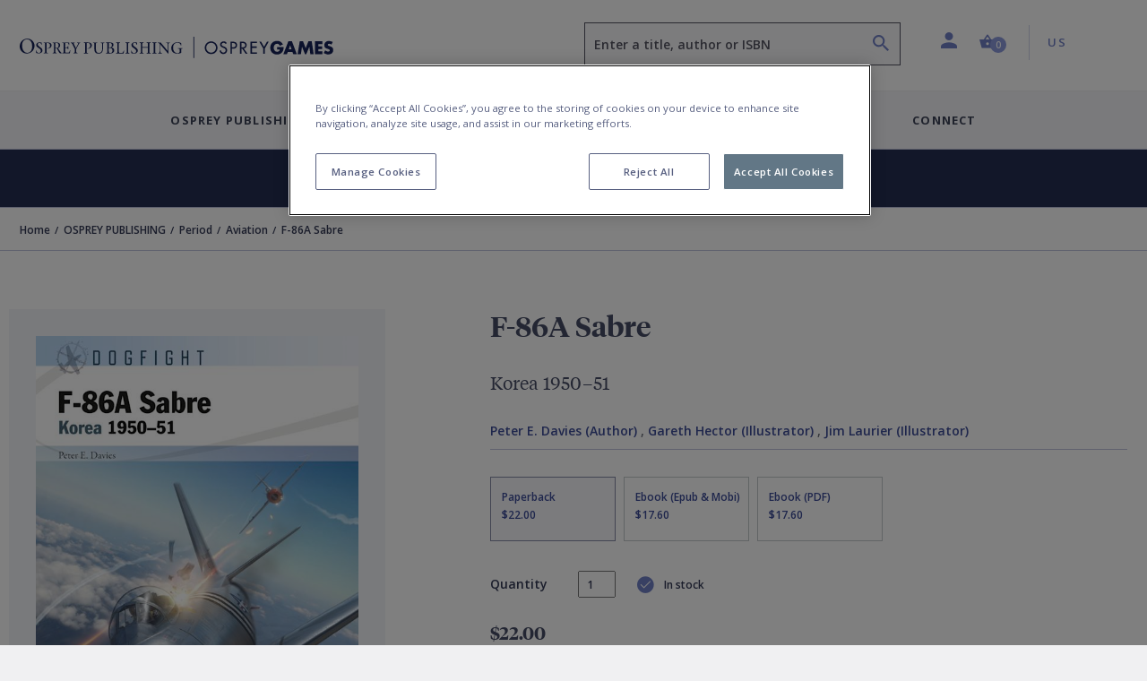

--- FILE ---
content_type: text/html; charset=utf-8
request_url: https://www.ospreypublishing.com/us/f86a-sabre-9781472850355/
body_size: 25171
content:




<!doctype html>
<html lang="en">
<head>
    <!-- Required meta tags -->
    <meta charset="utf-8">
    <meta http-equiv="Content-Type" content="text/html; charset=UTF-8">
    <meta name="viewport" content="width=device-width, initial-scale=1, shrink-to-fit=no">


    <!-- Bootstrap CSS -->
    <link rel="stylesheet" integrity="sha384-ggOyR0iXCbMQv3Xipma34MD+dH/1fQ784/j6cY/iJTQUOhcWr7x9JvoRxT2MZw1T" crossorigin="anonymous" href="https://stackpath.bootstrapcdn.com/bootstrap/4.3.1/css/bootstrap.min.css">
    <link rel="stylesheet" integrity="sha384-wvfXpqpZZVQGK6TAh5PVlGOfQNHSoD2xbE+QkPxCAFlNEevoEH3Sl0sibVcOQVnN" crossorigin="anonymous" href="https://stackpath.bootstrapcdn.com/font-awesome/4.7.0/css/font-awesome.min.css">
    <link rel="stylesheet" href="/css/styles.css">
        <link rel="stylesheet" href="/css/main-osprey.min.css">
        <link rel="icon" type="image/x-icon" href="/img/favicon/osprey/favicon.ico">
        <link rel="apple-touch-icon" sizes="180x180" href="/img/favicon/osprey/apple-touch-icon.png">
        <link rel="icon" type="image/png" sizes="32x32" href="/img/favicon/osprey/favicon-32x32.png">
        <link rel="icon" type="image/png" sizes="16x16" href="/img/favicon/osprey/favicon-16x16.png">
        <link rel="manifest" href="/img/favicon/osprey/site.webmanifest">
        <link rel="mask-icon" color="#000000" href="/img/favicon/osprey/safari-pinned-tab.svg">
        <link rel="shortcut icon" href="/img/osprey/favicon/favicon.ico">
        <link rel="icon" type="image/x-icon" href="/img/osprey/favicon/favicon.ico">
        <meta name="msapplication-TileColor" content="#ffffff">
        <meta name="theme-color" content="#ffffff">

    
    <script>
        if (typeof (dataLayer) !== "undefined") 
        {
            dataLayer.push({
                    "event": "page_load",
                    "product_subcategory": "logged_out",
                    "user_id": ''
                });
        }
    </script>


    <script>
        window.dataLayer = window.dataLayer || [];
        dataLayer.push({
            event: "page declaration",
            page_type: "product",
            page_category: ["Home","OSPREY PUBLISHING","Period","Aviation","F-86A Sabre"],
            user_id: "undefined",
            login_status: "logged out",
            osprey_membership_type: "undefined",
        });
    </script>

        <!-- Google Tag Manager -->
        <script>
            (function (w, d, s, l, i) {
                w[l] = w[l] || []; w[l].push({
                    'gtm.start':
                        new Date().getTime(), event: 'gtm.js'
                }); var f = d.getElementsByTagName(s)[0],
                    j = d.createElement(s), dl = l != 'dataLayer' ? '&l=' + l : ''; j.async = true; j.src =
                        'https://www.googletagmanager.com/gtm.js?id=' + i + dl; f.parentNode.insertBefore(j, f);
            })(window, document, 'script', 'dataLayer', 'GTM-NQKV755');
        </script>
        <!-- End Google Tag Manager -->


        <!-- OneTrust Cookies Consent Notice start for  http://ospreypublishing.com  -->
        <script type="text/javascript" charset="UTF-8" data-domain-script="67ec158e-ec1c-40d4-8233-a814a48823dd" src="https://cdn-ukwest.onetrust.com/scripttemplates/otSDKStub.js"></script>
        <script type="text/javascript">
            function OptanonWrapper() { }
        </script>
        <!-- OneTrust Cookies Consent Notice end for  http://ospreypublishing.com  -->

    <!-- HTML Templates -->
    <script src="/scripts/recaptcha.js"></script>

    <script>
        BbRecaptcha.init("6LeQzoQaAAAAAAddTVNtsC2lu11dk2WBYCRtakYy");
    </script>

        <link rel="stylesheet" href="/css/html-osprey.min.css">

    <script src="https://kit.fontawesome.com/49787fca92.js"></script>
    <link rel="stylesheet" href="https://fonts.googleapis.com/css?family=Open&#x2B;Sans:400,600,700&amp;display=swap">


    <title>F-86A Sabre: Korea 1950&#x2013;51: Dogfight Peter E. Davies Osprey Publishing - Osprey</title>


    

    <meta name="description" content="Strap in alongside the Sabre pilots as they experienced the world's first large-scale jet-vs-jet combats. Brought to life with innovative tactical artwork and d&hellip;" />
    <meta name="author" content="osprey.com" />
    <meta property="article:author" content="osprey.com" />
    <meta name="keywords" content="" />

    <meta property="og:url" content="https://www.ospreypublishing.com/us/f86a-sabre-9781472850355/" />
    <meta property="og:site_name" content="Osprey Publishing" />
    <meta property="og:type" content="books.book" />
    <meta property="og:title" content="F-86A Sabre" />
    <meta property="og:image" content="https://res.cloudinary.com/bloomsbury-atlas/image/upload/w_360,c_scale,dpr_1.5/jackets/9781472850355.jpg" />
    <meta property="books:isbn" content="9781472850355" />
            <meta property="books:author" content="Peter E. Davies" />
                <link rel="alternate" hreflang="en-ca" href="https://www.ospreypublishing.com/ca/f86a-sabre-9781472850355/" />
                <link rel="alternate" hreflang="en-gb" href="https://www.ospreypublishing.com/uk/f86a-sabre-9781472850355/" />
                <link rel="alternate" hreflang="en-us" href="https://www.ospreypublishing.com/us/f86a-sabre-9781472850355/" />

    

    <script type='text/javascript' async='async' src="https://platform-api.sharethis.com/js/sharethis.js#property=5d80a476ab6f1000123c90c8&amp;product=inline-share-buttons"></script>
    <style>
    </style>
</head>
<body class="bg-white" data-site="OS" data-territory="US" data-territory-ip="US" data-account-type="" data-node-id="15936" data-host-address="104.23.243.195">



        <!-- Google Tag Manager (noscript) -->
        <noscript>
            <iframe src="https://www.googletagmanager.com/ns.html?id=GTM-NQKV755"
                    height="0" width="0" style="display:none;visibility:hidden"></iframe>
        </noscript>
        <!-- End Google Tag Manager (noscript) -->

    
<a class="skip-main" href="#main-content">Skip to main content</a>
<!--begin::mobile search modal-->
<div class="search-autocomplete-mobile" id="searchAutocompleteMobile">
    <div class="search-autocomplete-mobile__header">
        <div class="search-autocomplete-mobile--field-wrapper">
            <div class="input-group">
                <div class="input-group-prepend">
                    <button class="btn btn-search" type="button" id="searchButton" onclick="BloomsburyStore.searchButtonMobile(event)"><i class="bp-icon-search"></i></button>
                </div>
                <input type="text" id="autoCompleteSearchMobile" class="form-control" 
                       aria-label="Enter a title, author or ISBN" 
                       placeholder="Enter a title, author or ISBN" 
                       aria-describedby="searchButton" 
                       autocomplete="off"   
                        maxlength="256"
                       onkeypress="BloomsburyStore.searchKeypressMobile(event)"
                       data-url="/us/search"
                       data-autosuggesturl="/umbraco/surface/SearchSurface/Suggestions"
                       value="">
                <div class="input-group-append">
                    <button class="btn btn-close" type="button" id="searchAutocompleteMobileClose" aria-label="Close search"><i class="bp-icon-close"></i></button>
                </div>
            </div>
        </div>
    </div>
    <div class="search-autocomplete-mobile__content">
        <div id="autocompleteMobilePlaceholder" class="autocomplete-placeholder"><div class="autocomplete-suggestions" style="position: absolute; max-height: 300px; z-index: 10001; width: 302px; display: none;"><div class="autocomplete-no-suggestion">There are no results for your search</div></div></div>
    </div>
</div>
<!--end::mobile search modal-->
    


<!--begin::main navigation // Mobile -->
<nav class="bbtag-ga-mobile main-navigation main-navigation--mobile navbar navbar-light d-block d-lg-none">
    <div class="bbtag-ga-mobile main-navigation--mobile__page-header">
        <div>
            <a class="bbtag-ga-mobile navbar-toggler" href="#mMenu" aria-expanded="false" aria-label="Toggle navigation"></a>
                <a href="/us/" class="bbtag-ga-mobile page-header--logo page-header--logo__osprey"><img src="/img/osprey-mobile.svg" class="bbtag-ga-mobile img-fluid" alt=""></a>
        </div>
        <div class="bbtag-ga-mobile page-header--utils">
            <a href="#" id="mobileHeaderSearchOpen"><i aria-hidden="true" class="bbtag-ga-mobile bp-icon-search"></i></a>
            <div id="nav-mobile-cart">
                
<a href="/us/cart" class="nav-link header-basket__button">
    <span class="header-basket__icon"><i class="bp-icon-basket" aria-hidden="true"></i></span>
    <span class="sr-only">Shopping Cart (0 item)</span>
    <span class="header-basket__value">
        <span class="value" aria-hidden="true">0</span>
    </span>
</a>
            </div>
        </div>
    </div>
    <div class="bbtag-ga-mobile d-none">
        <nav id="mMenu" class="d-lg-none">
            <button class="bbtag-ga-mobile navbar-toggler" type="button" id="closeMMenu" aria-label="Toggle navigation">
                <i class="bbtag-ga-mobile bp-icon-close"></i>
            </button>
            <div class="bbtag-ga-mobile main-navigation--mobile--header justify-content-between">
                    <a href="/us/" class="bbtag-ga-mobile page-header--logo page-header--logo__osprey"><img src="/img/osprey-desktop.svg" width="150" alt="Osprey Publishing Home"></a>
            </div>
            <ul>
                            <li>
                                <span aria-label="Osprey Publishing">Osprey Publishing</span>
                                <ul>
                                        <li>
                                            <span class="bbtag-ga-mobile mobile-sub-nav-link" data-node-id="882d0ae4-8fca-47e4-9148-9fd9c4ce0beb">Browse by Series</span>
                                            <ul>
                                                    <li class="explore-link bbtag-ga-mobile">
                                                        <a href="/us/osprey-publishing/series/" class="bbtag-ga-mobile" data-tree="BOOKS|Browse by Series" title="Explore Browse by Series">Explore Browse by Series</a>
                                                    </li>
                                                        <li class="bbtag-ga-mobile">
                                                            <a style="text-transform: none;letter-spacing: -.1px;font-weight: 600;font-size: 14px;" class="bbtag-ga-mobile" data-tree="BOOKS|Browse by Series" href="/us/osprey-publishing/series/air-campaign/" title="Air Campaign">Air Campaign</a>
                                                        </li>
                                                        <li class="bbtag-ga-mobile">
                                                            <a style="text-transform: none;letter-spacing: -.1px;font-weight: 600;font-size: 14px;" class="bbtag-ga-mobile" data-tree="BOOKS|Browse by Series" href="/us/osprey-publishing/series/campaign/" title="Campaign">Campaign</a>
                                                        </li>
                                                        <li class="bbtag-ga-mobile">
                                                            <a style="text-transform: none;letter-spacing: -.1px;font-weight: 600;font-size: 14px;" class="bbtag-ga-mobile" data-tree="BOOKS|Browse by Series" href="/us/osprey-publishing/series/dogfight/" title="Dogfight">Dogfight</a>
                                                        </li>
                                                        <li class="bbtag-ga-mobile">
                                                            <a style="text-transform: none;letter-spacing: -.1px;font-weight: 600;font-size: 14px;" class="bbtag-ga-mobile" data-tree="BOOKS|Browse by Series" href="/us/osprey-publishing/series/men-at-arms/" title="Men-at-Arms">Men-at-Arms</a>
                                                        </li>
                                                        <li class="bbtag-ga-mobile">
                                                            <a style="text-transform: none;letter-spacing: -.1px;font-weight: 600;font-size: 14px;" class="bbtag-ga-mobile" data-tree="BOOKS|Browse by Series" href="/us/osprey-publishing/series/new-vanguard/" title="New Vanguard">New Vanguard</a>
                                                        </li>
                                                        <li class="bbtag-ga-mobile">
                                                            <a style="text-transform: none;letter-spacing: -.1px;font-weight: 600;font-size: 14px;" class="bbtag-ga-mobile" data-tree="BOOKS|Browse by Series" href="/us/osprey-publishing/series/x-planes/" title="X-Planes">X-Planes</a>
                                                        </li>
                                                        <li class="bbtag-ga-mobile">
                                                            <a style="text-transform: none;letter-spacing: -.1px;font-weight: 600;font-size: 14px;" class="bbtag-ga-mobile" data-tree="BOOKS|Browse by Series" href="/us/osprey-publishing/series/" title="See more...">See more...</a>
                                                        </li>
                                            </ul>
                                        </li>
                                        <li>
                                            <span class="bbtag-ga-mobile mobile-sub-nav-link" data-node-id="316b03c0-9af2-4cb5-9994-da1ed3a63626">Browse by Period</span>
                                            <ul>
                                                    <li class="explore-link bbtag-ga-mobile">
                                                        <a href="/us/osprey-publishing/period/" class="bbtag-ga-mobile" data-tree="BOOKS|Browse by Period" title="Explore Browse by Period">Explore Browse by Period</a>
                                                    </li>
                                                        <li class="bbtag-ga-mobile">
                                                            <a style="text-transform: none;letter-spacing: -.1px;font-weight: 600;font-size: 14px;" class="bbtag-ga-mobile" data-tree="BOOKS|Browse by Period" href="/us/osprey-publishing/period/ancient-warfare/" title="Ancient Warfare">Ancient Warfare</a>
                                                        </li>
                                                        <li class="bbtag-ga-mobile">
                                                            <a style="text-transform: none;letter-spacing: -.1px;font-weight: 600;font-size: 14px;" class="bbtag-ga-mobile" data-tree="BOOKS|Browse by Period" href="/us/osprey-publishing/period/medieval-warfare/" title="Medieval Warfare">Medieval Warfare</a>
                                                        </li>
                                                        <li class="bbtag-ga-mobile">
                                                            <a style="text-transform: none;letter-spacing: -.1px;font-weight: 600;font-size: 14px;" class="bbtag-ga-mobile" data-tree="BOOKS|Browse by Period" href="/us/osprey-publishing/period/modern-warfare/" title="Modern Warfare">Modern Warfare</a>
                                                        </li>
                                                        <li class="bbtag-ga-mobile">
                                                            <a style="text-transform: none;letter-spacing: -.1px;font-weight: 600;font-size: 14px;" class="bbtag-ga-mobile" data-tree="BOOKS|Browse by Period" href="/us/osprey-publishing/period/napoleonic/" title="Napoleonic">Napoleonic</a>
                                                        </li>
                                                        <li class="bbtag-ga-mobile">
                                                            <a style="text-transform: none;letter-spacing: -.1px;font-weight: 600;font-size: 14px;" class="bbtag-ga-mobile" data-tree="BOOKS|Browse by Period" href="/us/osprey-publishing/period/world-war-1/" title="World War I">World War I</a>
                                                        </li>
                                                        <li class="bbtag-ga-mobile">
                                                            <a style="text-transform: none;letter-spacing: -.1px;font-weight: 600;font-size: 14px;" class="bbtag-ga-mobile" data-tree="BOOKS|Browse by Period" href="/us/osprey-publishing/period/world-war-2/" title="World War II">World War II</a>
                                                        </li>
                                                        <li class="bbtag-ga-mobile">
                                                            <a style="text-transform: none;letter-spacing: -.1px;font-weight: 600;font-size: 14px;" class="bbtag-ga-mobile" data-tree="BOOKS|Browse by Period" href="/us/osprey-publishing/period/" title="See more...">See more...</a>
                                                        </li>
                                            </ul>
                                        </li>
                                        <li>
                                            <span class="bbtag-ga-mobile mobile-sub-nav-link" data-node-id="e916bd27-666f-4019-9393-df7ca623bdd3">Upcoming Books</span>
                                            <ul>
                                                        <li class="bbtag-ga-mobile">
                                                            <a style="text-transform: none;letter-spacing: -.1px;font-weight: 600;font-size: 14px;" class="bbtag-ga-mobile" data-tree="BOOKS|Upcoming Books" href="/us/discover/available-this-month/" title="Available this month">Available this month</a>
                                                        </li>
                                                        <li class="bbtag-ga-mobile">
                                                            <a style="text-transform: none;letter-spacing: -.1px;font-weight: 600;font-size: 14px;" class="bbtag-ga-mobile" data-tree="BOOKS|Upcoming Books" href="/us/discover/pre-order-next-month/" title="Pre-order next month">Pre-order next month</a>
                                                        </li>
                                                        <li class="bbtag-ga-mobile">
                                                            <a style="text-transform: none;letter-spacing: -.1px;font-weight: 600;font-size: 14px;" class="bbtag-ga-mobile" data-tree="BOOKS|Upcoming Books" href="/us/discover/pre-order-2-months/" title="Pre-order 2 months">Pre-order 2 months</a>
                                                        </li>
                                                        <li class="bbtag-ga-mobile">
                                                            <a style="text-transform: none;letter-spacing: -.1px;font-weight: 600;font-size: 14px;" class="bbtag-ga-mobile" data-tree="BOOKS|Upcoming Books" href="/us/discover/pre-order-3-months/" title="Pre-order 3 months">Pre-order 3 months</a>
                                                        </li>
                                            </ul>
                                        </li>
                                </ul>
                            </li>
                            <li>
                                <span aria-label="Osprey Games">Osprey Games</span>
                                <ul>
                                        <li>
                                            <span class="bbtag-ga-mobile mobile-sub-nav-link" data-node-id="e964383c-e86f-48aa-b405-f3dc999fdd41">Browse by Series</span>
                                            <ul>
                                                        <li class="bbtag-ga-mobile">
                                                            <a style="text-transform: none;letter-spacing: -.1px;font-weight: 600;font-size: 14px;" class="bbtag-ga-mobile" data-tree="BOOKS|Browse by Series" href="/us/osprey-games/board-card-games/" title="Board &amp; Card Games">Board &amp; Card Games</a>
                                                        </li>
                                                        <li class="bbtag-ga-mobile">
                                                            <a style="text-transform: none;letter-spacing: -.1px;font-weight: 600;font-size: 14px;" class="bbtag-ga-mobile" data-tree="BOOKS|Browse by Series" href="/us/osprey-games/wargames/bolt-action/" title="Bolt Action">Bolt Action</a>
                                                        </li>
                                                        <li class="bbtag-ga-mobile">
                                                            <a style="text-transform: none;letter-spacing: -.1px;font-weight: 600;font-size: 14px;" class="bbtag-ga-mobile" data-tree="BOOKS|Browse by Series" href="/us/osprey-games/wargames/frostgrave/" title="Frostgrave">Frostgrave</a>
                                                        </li>
                                                        <li class="bbtag-ga-mobile">
                                                            <a style="text-transform: none;letter-spacing: -.1px;font-weight: 600;font-size: 14px;" class="bbtag-ga-mobile" data-tree="BOOKS|Browse by Series" href="/us/osprey-games/wargames/oathmark/" title="Oathmark">Oathmark</a>
                                                        </li>
                                                        <li class="bbtag-ga-mobile">
                                                            <a style="text-transform: none;letter-spacing: -.1px;font-weight: 600;font-size: 14px;" class="bbtag-ga-mobile" data-tree="BOOKS|Browse by Series" href="/us/osprey-games/roleplaying-games/" title="Osprey Roleplaying">Osprey Roleplaying</a>
                                                        </li>
                                                        <li class="bbtag-ga-mobile">
                                                            <a style="text-transform: none;letter-spacing: -.1px;font-weight: 600;font-size: 14px;" class="bbtag-ga-mobile" data-tree="BOOKS|Browse by Series" href="/us/osprey-games/wargames/osprey-wargames/" title="Osprey Wargames Series">Osprey Wargames Series</a>
                                                        </li>
                                                        <li class="bbtag-ga-mobile">
                                                            <a style="text-transform: none;letter-spacing: -.1px;font-weight: 600;font-size: 14px;" class="bbtag-ga-mobile" data-tree="BOOKS|Browse by Series" href="/us/osprey-games/wargames/other-wargames/" title="Other Wargames">Other Wargames</a>
                                                        </li>
                                                        <li class="bbtag-ga-mobile">
                                                            <a style="text-transform: none;letter-spacing: -.1px;font-weight: 600;font-size: 14px;" class="bbtag-ga-mobile" data-tree="BOOKS|Browse by Series" href="/us/osprey-games/wargames/stargrave/" title="Stargrave">Stargrave</a>
                                                        </li>
                                                        <li class="bbtag-ga-mobile">
                                                            <a style="text-transform: none;letter-spacing: -.1px;font-weight: 600;font-size: 14px;" class="bbtag-ga-mobile" data-tree="BOOKS|Browse by Series" href="/us/osprey-games/wargames/the-silver-bayonet/" title="The Silver Bayonet">The Silver Bayonet</a>
                                                        </li>
                                            </ul>
                                        </li>
                                        <li>
                                            <span class="bbtag-ga-mobile mobile-sub-nav-link" data-node-id="3caa3f67-090c-45ea-b86a-ce3fb76b50f7">Upcoming Books</span>
                                            <ul>
                                                        <li class="bbtag-ga-mobile">
                                                            <a style="text-transform: none;letter-spacing: -.1px;font-weight: 600;font-size: 14px;" class="bbtag-ga-mobile" data-tree="BOOKS|Upcoming Books" href="/us/discover/available-this-month/" title="Available this month">Available this month</a>
                                                        </li>
                                                        <li class="bbtag-ga-mobile">
                                                            <a style="text-transform: none;letter-spacing: -.1px;font-weight: 600;font-size: 14px;" class="bbtag-ga-mobile" data-tree="BOOKS|Upcoming Books" href="/us/discover/pre-order-next-month/" title="Pre-order next month">Pre-order next month</a>
                                                        </li>
                                                        <li class="bbtag-ga-mobile">
                                                            <a style="text-transform: none;letter-spacing: -.1px;font-weight: 600;font-size: 14px;" class="bbtag-ga-mobile" data-tree="BOOKS|Upcoming Books" href="/us/discover/pre-order-2-months/" title="Pre-order 2 months">Pre-order 2 months</a>
                                                        </li>
                                                        <li class="bbtag-ga-mobile">
                                                            <a style="text-transform: none;letter-spacing: -.1px;font-weight: 600;font-size: 14px;" class="bbtag-ga-mobile" data-tree="BOOKS|Upcoming Books" href="/us/discover/pre-order-3-months/" title="Pre-order 3 months">Pre-order 3 months</a>
                                                        </li>
                                            </ul>
                                        </li>
                                </ul>
                            </li>
                    <li>
                        <a href="/us/authors-index" title="Contributors"  data-tree="CONTRIBUTORS" aria-label="Contributors">Contributors</a>
                    </li>
                    <li>
                        <span aria-label="Discover">Discover</span>
                        <ul>
            <li>
                <span class="bbtag-ga-mobile mobile-sub-nav-link" data-node-id="19697" onclick="BloomsburyStore.mobileNavClickSub(this);" data-tree="Discover|Osprey Publishing">Osprey Publishing</span>
                <ul>
                </ul>
            </li>
            <li>
                <span class="bbtag-ga-mobile mobile-sub-nav-link" data-node-id="19698" onclick="BloomsburyStore.mobileNavClickSub(this);" data-tree="Discover|Have Your Say">Have Your Say</span>
                <ul>
                </ul>
            </li>
            <li>
                <span class="bbtag-ga-mobile mobile-sub-nav-link" data-node-id="19940" onclick="BloomsburyStore.mobileNavClickSub(this);" data-tree="Discover|Osprey Games">Osprey Games</span>
                <ul>
                </ul>
            </li>
            <li>
                <span class="bbtag-ga-mobile mobile-sub-nav-link" data-node-id="19639" onclick="BloomsburyStore.mobileNavClickSub(this);" data-tree="Discover|Gaming Resources">Gaming Resources</span>
                <ul>
                </ul>
            </li>
            <li><a style="text-transform: none; letter-spacing: -.1px; font-weight: 600; font-size: 14px;" href="/us/discover/newsletters/" target="" title="Newsletters" data-tree="Discover|Newsletters">Newsletters</a></li>
                        </ul>
                    </li>
                    <li class="bbtag-ga-mobile no-bottom-border">
                        <span aria-label="Connect">Connect</span>
                        <ul>
            <li>
                <span class="bbtag-ga-mobile mobile-sub-nav-link" data-node-id="19692" onclick="BloomsburyStore.mobileNavClickSub(this);" data-tree="Connect|About Us">About Us</span>
                <ul>
                </ul>
            </li>
            <li>
                <span class="bbtag-ga-mobile mobile-sub-nav-link" data-node-id="19693" onclick="BloomsburyStore.mobileNavClickSub(this);" data-tree="Connect|Contact Us">Contact Us</span>
                <ul>
                </ul>
            </li>
            <li>
                <span class="bbtag-ga-mobile mobile-sub-nav-link" data-node-id="19695" onclick="BloomsburyStore.mobileNavClickSub(this);" data-tree="Connect|Work With Us">Work With Us</span>
                <ul>
                </ul>
            </li>
                        </ul>
                    </li>
                <li class="bbtag-ga-mobile menu-seperator"></li>
                    <li class="bbtag-ga-mobile account-link account-link--not-signed-in">
                        <a href="/us/login" title="Sign in" aria-label="Sign in" data-tree="Sign in">Sign in</a>
                        <a href="/us/login" title="Create an account" aria-label="Create an account"  data-tree="Create an account">Create an account</a>
                    </li>
                    <li class="bbtag-ga-mobile account-link--sub account-link--sub__first pb-15"><a href="/us/help" title="Help" aria-label="Help" data-tree="Help">Help</a></li>

                <li class="bbtag-ga-mobile menu-seperator"></li>
                <li class="bbtag-ga-mobile nav-item support nav-item--basket">
                    <a class="bbtag-ga-mobile nav-link" href="/us/cart" title="Basket" aria-label="Basket" data-tree="Basket"><i class="bbtag-ga-mobile bp-icon-basket"></i>Basket</a>
                </li>
                <li class="bbtag-ga-mobile nav-item country nav-item--initial-case">
                    <span>Currently on the US site</span>
                    <ul class="bbtag-ga-mobile radio-style-list">
                                <li class="bbtag-ga-mobile nav-item radio-style-list__item">
                                    <a href="/uk/" class="bbtag-ga-mobile nav-link nav-link--direct"><span class="bbtag-ga-mobile radio-insert" data-tree="Territory|United Kingdom"></span><label for="">United Kingdom</label></a>
                                </li>
                                <li class="bbtag-ga-mobile nav-item radio-style-list__item radio-style-list__item--selected">
                                    <a href="/us/" class="bbtag-ga-mobile nav-link nav-link--direct"><span class="bbtag-ga-mobile radio-insert" data-tree="Territory|United States"></span><label for="">United States</label></a>
                                </li>
                                <li class="bbtag-ga-mobile nav-item radio-style-list__item">
                                    <a href="/ca/" class="bbtag-ga-mobile nav-link nav-link--direct"><span class="bbtag-ga-mobile radio-insert" data-tree="Territory|Canada"></span><label for="">Canada</label></a>
                                </li>
                    </ul>
                </li>
            </ul>
        </nav>
    </div>
</nav>
<!--end::main navigation // Mobile -->

    

<!--begin::main navigation // Desktop -->
<header>
<!--START Header Section-->
<div class="headerLogo d-none d-lg-block">
    <div class="headerLogoTitle">
        <div class="container">
            <div class="row">
                <div class="col-6 col-lg-4 col-xl-6">
                    <div class="headerLogoLeft">
                                    <a href="/us/"><img src="/img/osprey-desktop.svg" style="width: 350px; height: 46px;" class="img-fluid" alt="Osprey Publishing Home"></a>
                    </div>
                </div>
                <div class="col-6 col-lg-8 col-xl-6">
                    <div class="headerSectionRight">
                        <div class="row no-gutters">
                            <div class="col-6 col-md-6 col-lg-7 col-xl-7">
                                
                                <div class="form-group autocomplete-search-form-group">
                                        <label class="sr-only" for="autoCompleteSearch">Search</label>
                                        <input aria-describedby="search-summary-inner" type="text" class="form-control autocomplete-search" id="autoCompleteSearch" autocomplete="off"
                                           value=""
                                           placeholder="Enter a title, author or ISBN" data-url="/us/search"
                                           data-autosuggesturl="/umbraco/surface/SearchSurface/Suggestions"
                                           onkeypress="return BloomsburyStore.searchKeypress(event)" maxlength="256">
                                    <button aria-label="Search" name="submit" class="icon bp-icon-search" onclick="return BloomsburyStore.searchButton(event)"></button>
                                </div>
                            </div>
                            <div class="col-6 col-md-6 col-lg-5 col-xl-5">
                                <li class="header-links">
                                    <ul class="list-unstyled mb-0">
                                        <li class="header-dropdown ">
                                                <a class="nav-link dropdown-toggle user-toggler" href="/us/login" id="navbarDropdownAccount" role="button" data-toggle="dropdown" aria-haspopup="true" aria-expanded="false">
                                                    <i class="bp-icon-user" aria-hidden="true"></i>
                                                    <span class="sr-only">Profile</span>
                                                </a>
                                            <div class="dropdown-menu dropdown-menu-right" aria-labelledby="navbarDropdownAccount" aria-hidden="true">
                                                    <div class="dropdown-header">
                                                        <div class="account-link account-link--not-signed-in">
                                                            <a href="/us/login">Sign in</a>
                                                            <span class="vert-sep"></span>
                                                            <a href="/us/login">Create an account</a>
                                                        </div>
                                                    </div>
                                                    <div class="dropdown-body">
                                                        <a class="dropdown-item" href="/us/help">Help</a>
                                                    </div>
                                            </div>
                                        </li>
                                        
                                        <li class="nav-item header-basket--list" id="nav-desktop-cart">
                                            
<a href="/us/cart" role="button" class="nav-link header-basket__button">
    <span class="header-basket__icon"><i class="bp-icon-basket" aria-hidden="true"></i></span>
    <span class="header-basket__value">
        <span class="sr-only">Shopping Cart (0 item)</span>
        <span class="value" aria-hidden="true">0</span>
    </span>
</a>
<span id="headerBasketArrowIndicator" class="header-basket__arrow "></span>
<div class="header-basket__dropdown" id="headerBasketDropdown" aria-hidden="true">
    <div>
        <div class="header-basket__dropdown--header">
            <div class="header-basket__dropdown--header-title">
                <h3>Basket</h3>
            </div>
            <div class="header-basket__dropdown--header-overview">
                <span class="header-basket--items">
                    <i class="bp-icon-basket" aria-hidden="true"></i><span class="sr-only">Shopping Cart</span> 0 item(s)
                </span>
                <a class="header-basket--edit" href="/us/cart" title="Edit basket" aria-label="Edit basket">Edit basket <i class="bp-icon-pen" aria-hidden="true"></i></a>
            </div>
        </div>
        <div class="header-basket__dropdown--footer">
            <div class="header-basket__dropdown--footer-upper">
                <span>Sub-total (excluding delivery)</span>
            </div>
            <a href="/us/cart" class="btn btn-primary btn-lg btn-block header-basket__dropdown--footer-checkout">Checkout</a>
        </div>

    </div>
</div>

                                        </li>
                                   
                                            <li class="header-dropdown territory">
                                                    <a class="nav-link  dropdown-toggle" href="/us/" id="navbarDropdownTerritories" role="button" data-toggle="dropdown" aria-haspopup="true" aria-expanded="false"><span class="sr-only">Country: </span> US</a>
                                                <div class="dropdown-menu dropdown-menu-right" aria-labelledby="navbarDropdownTerritories" aria-hidden="true">
                                                    <div class="dropdown-header">
                                                        <h5>Shop in</h5>
                                                    </div>
                                                    <div class="dropdown-body">
                                                            <a class="dropdown-item territory-link" data-territory-link="/uk/" data-current="0">United Kingdom</a>
                                                            <a class="dropdown-item territory-link" data-territory-link="/us/" data-current="1">United States</a>
                                                            <a class="dropdown-item territory-link" data-territory-link="/ca/" data-current="0">Canada</a>
                                                    </div>
                                                </div>
                                            </li>
                                    </ul>
                                </li>
                            </div>
                        </div>
                    </div>
                </div>
            </div>
        </div>
    </div>
</div>
<!--END Header Section-->
<!--begin::main navigation // Desktop -->
<nav class="main-navigation main-navigation--desktop d-none d-lg-block navbar navbar-expand-lg navbar-light">

    <button class="navbar-toggler" type="button" data-toggle="collapse" data-target="#navbarSupportedContent" aria-controls="navbarSupportedContent" aria-expanded="false" aria-label="Toggle navigation">
        <span class="navbar-toggler-icon"></span>
    </button>
    <div class="collapse navbar-collapse justify-content-center" id="navbarSupportedContent">

        <div class="d-flex justify-content-center navbar-nav--wrapper">
            <ul class="navbar-nav" id="desktopMainNavigation">

                            <li class="nav-item dropdown is-link">
                                <a class="nav-link dropdown-toggle collapsed" href="/us/osprey-publishing/"  id="fb3e173a-1a0d-446b-a270-9ff7eda38783" role="button" data-toggle="collapse" data-target="#mPanelfb3e173a-1a0d-446b-a270-9ff7eda38783" aria-haspopup="true" aria-expanded="false">Osprey Publishing</a>
                            </li>
                            <li class="nav-item dropdown is-link">
                                <a class="nav-link dropdown-toggle collapsed" href="/us/osprey-games/"  id="d0762b2c-9958-4b29-8dfc-8f6f104e6d2b" role="button" data-toggle="collapse" data-target="#mPaneld0762b2c-9958-4b29-8dfc-8f6f104e6d2b" aria-haspopup="true" aria-expanded="false">Osprey Games</a>
                            </li>
                    <li class="nav-item">
                        <a class="nav-link" href="/us/authors-index" data-tree="CONTRIBUTORS">Contributors</a>
                    </li>
                <li class="nav-item dropdown">
                    <a class="nav-link dropdown-toggle collapsed" href="#mPanelDiscover" id="bpDiscover" role="button" data-toggle="collapse" data-target="#mPanelDiscover" aria-haspopup="true" aria-expanded="false">Discover</a>
                </li>
                <li class="nav-item dropdown">
                    <a class="nav-link dropdown-toggle collapsed" href="#mPanelConnect" id="bpConnect" role="button" data-toggle="collapse" data-target="#mPanelConnect" aria-haspopup="true" aria-expanded="false">Connect</a>
                </li>
            </ul>
        </div>

        <div class="dropdown-menus megamenu" id="megamenuParent">
                        <div class="dropdown-menu keep-open" data-parent="#megamenuParent" aria-labelledby="fb3e173a-1a0d-446b-a270-9ff7eda38783" id="mPanelfb3e173a-1a0d-446b-a270-9ff7eda38783">
                            <div class="container" style="">
                                <div class="row">
                                    <div class="col-12">
                                        <div class="content-columns d-flex">
                                                    <div class="p-2 flex-v-col order-1 pr-20" role="list">
                                                        <div role="listitem">
                                                            <div role="listitem">
                                                                    <span class="sub-sub-level-nav-items--header ml-0 mt-0">
                                                                    <a href="/us/osprey-publishing/series/" title="Browse by Series" aria-label="Browse by Series" data-tree="Osprey Publishing|Browse by Series">Browse by Series</a>
                                                                </span>
                                                            </div>
                                                       </div>
                                                            <div role="list">
                                                                <div role="listitem" class="sub-sub-level-nav-items ml-0 mt-0 mb-0">
                                                                    <a href="/us/osprey-publishing/series/air-campaign/" target="" class="nav-item" title="Air Campaign" aria-label="Air Campaign" data-tree="Osprey Publishing|Browse by Series|Air Campaign">Air Campaign</a>
                                                                </div>
                                                            </div>
                                                            <div role="list">
                                                                <div role="listitem" class="sub-sub-level-nav-items ml-0 mt-0 mb-0">
                                                                    <a href="/us/osprey-publishing/series/campaign/" target="" class="nav-item" title="Campaign" aria-label="Campaign" data-tree="Osprey Publishing|Browse by Series|Campaign">Campaign</a>
                                                                </div>
                                                            </div>
                                                            <div role="list">
                                                                <div role="listitem" class="sub-sub-level-nav-items ml-0 mt-0 mb-0">
                                                                    <a href="/us/osprey-publishing/series/dogfight/" target="" class="nav-item" title="Dogfight" aria-label="Dogfight" data-tree="Osprey Publishing|Browse by Series|Dogfight">Dogfight</a>
                                                                </div>
                                                            </div>
                                                            <div role="list">
                                                                <div role="listitem" class="sub-sub-level-nav-items ml-0 mt-0 mb-0">
                                                                    <a href="/us/osprey-publishing/series/men-at-arms/" target="" class="nav-item" title="Men-at-Arms" aria-label="Men-at-Arms" data-tree="Osprey Publishing|Browse by Series|Men-at-Arms">Men-at-Arms</a>
                                                                </div>
                                                            </div>
                                                            <div role="list">
                                                                <div role="listitem" class="sub-sub-level-nav-items ml-0 mt-0 mb-0">
                                                                    <a href="/us/osprey-publishing/series/new-vanguard/" target="" class="nav-item" title="New Vanguard" aria-label="New Vanguard" data-tree="Osprey Publishing|Browse by Series|New Vanguard">New Vanguard</a>
                                                                </div>
                                                            </div>
                                                            <div role="list">
                                                                <div role="listitem" class="sub-sub-level-nav-items ml-0 mt-0 mb-0">
                                                                    <a href="/us/osprey-publishing/series/x-planes/" target="" class="nav-item" title="X-Planes" aria-label="X-Planes" data-tree="Osprey Publishing|Browse by Series|X-Planes">X-Planes</a>
                                                                </div>
                                                            </div>
                                                            <div role="list">
                                                                <div role="listitem" class="sub-sub-level-nav-items ml-0 mt-0 mb-0">
                                                                    <a href="/us/osprey-publishing/series/" target="" class="nav-item" title="See more..." aria-label="See more..." data-tree="Osprey Publishing|Browse by Series|See more...">See more...</a>
                                                                </div>
                                                            </div>
                                                </div>
                                                    <div class="p-2 flex-v-col order-1 pr-20" role="list">
                                                        <div role="listitem">
                                                            <div role="listitem">
                                                                    <span class="sub-sub-level-nav-items--header ml-0 mt-0">
                                                                    <a href="/us/osprey-publishing/period/" title="Browse by Period" aria-label="Browse by Period" data-tree="Osprey Publishing|Browse by Period">Browse by Period</a>
                                                                </span>
                                                            </div>
                                                       </div>
                                                            <div role="list">
                                                                <div role="listitem" class="sub-sub-level-nav-items ml-0 mt-0 mb-0">
                                                                    <a href="/us/osprey-publishing/period/ancient-warfare/" target="" class="nav-item" title="Ancient Warfare" aria-label="Ancient Warfare" data-tree="Osprey Publishing|Browse by Period|Ancient Warfare">Ancient Warfare</a>
                                                                </div>
                                                            </div>
                                                            <div role="list">
                                                                <div role="listitem" class="sub-sub-level-nav-items ml-0 mt-0 mb-0">
                                                                    <a href="/us/osprey-publishing/period/medieval-warfare/" target="" class="nav-item" title="Medieval Warfare" aria-label="Medieval Warfare" data-tree="Osprey Publishing|Browse by Period|Medieval Warfare">Medieval Warfare</a>
                                                                </div>
                                                            </div>
                                                            <div role="list">
                                                                <div role="listitem" class="sub-sub-level-nav-items ml-0 mt-0 mb-0">
                                                                    <a href="/us/osprey-publishing/period/modern-warfare/" target="" class="nav-item" title="Modern Warfare" aria-label="Modern Warfare" data-tree="Osprey Publishing|Browse by Period|Modern Warfare">Modern Warfare</a>
                                                                </div>
                                                            </div>
                                                            <div role="list">
                                                                <div role="listitem" class="sub-sub-level-nav-items ml-0 mt-0 mb-0">
                                                                    <a href="/us/osprey-publishing/period/napoleonic/" target="" class="nav-item" title="Napoleonic" aria-label="Napoleonic" data-tree="Osprey Publishing|Browse by Period|Napoleonic">Napoleonic</a>
                                                                </div>
                                                            </div>
                                                            <div role="list">
                                                                <div role="listitem" class="sub-sub-level-nav-items ml-0 mt-0 mb-0">
                                                                    <a href="/us/osprey-publishing/period/world-war-1/" target="" class="nav-item" title="World War I" aria-label="World War I" data-tree="Osprey Publishing|Browse by Period|World War I">World War I</a>
                                                                </div>
                                                            </div>
                                                            <div role="list">
                                                                <div role="listitem" class="sub-sub-level-nav-items ml-0 mt-0 mb-0">
                                                                    <a href="/us/osprey-publishing/period/world-war-2/" target="" class="nav-item" title="World War II" aria-label="World War II" data-tree="Osprey Publishing|Browse by Period|World War II">World War II</a>
                                                                </div>
                                                            </div>
                                                            <div role="list">
                                                                <div role="listitem" class="sub-sub-level-nav-items ml-0 mt-0 mb-0">
                                                                    <a href="/us/osprey-publishing/period/" target="" class="nav-item" title="See more..." aria-label="See more..." data-tree="Osprey Publishing|Browse by Period|See more...">See more...</a>
                                                                </div>
                                                            </div>
                                                </div>
                                                    <div class="p-2 flex-v-col order-1 pr-20" role="list">
                                                        <div role="listitem">
                                                                <span class="sub-sub-level-nav-items--header ml-0 mt-0">Upcoming Books</span>
                                                       </div>
                                                            <div role="list">
                                                                <div role="listitem" class="sub-sub-level-nav-items ml-0 mt-0 mb-0">
                                                                    <a href="/us/discover/available-this-month/" target="" class="nav-item" title="Available this month" aria-label="Available this month" data-tree="Osprey Publishing|Upcoming Books|Available this month">Available this month</a>
                                                                </div>
                                                            </div>
                                                            <div role="list">
                                                                <div role="listitem" class="sub-sub-level-nav-items ml-0 mt-0 mb-0">
                                                                    <a href="/us/discover/pre-order-next-month/" target="" class="nav-item" title="Pre-order next month" aria-label="Pre-order next month" data-tree="Osprey Publishing|Upcoming Books|Pre-order next month">Pre-order next month</a>
                                                                </div>
                                                            </div>
                                                            <div role="list">
                                                                <div role="listitem" class="sub-sub-level-nav-items ml-0 mt-0 mb-0">
                                                                    <a href="/us/discover/pre-order-2-months/" target="" class="nav-item" title="Pre-order 2 months" aria-label="Pre-order 2 months" data-tree="Osprey Publishing|Upcoming Books|Pre-order 2 months">Pre-order 2 months</a>
                                                                </div>
                                                            </div>
                                                            <div role="list">
                                                                <div role="listitem" class="sub-sub-level-nav-items ml-0 mt-0 mb-0">
                                                                    <a href="/us/discover/pre-order-3-months/" target="" class="nav-item" title="Pre-order 3 months" aria-label="Pre-order 3 months" data-tree="Osprey Publishing|Upcoming Books|Pre-order 3 months">Pre-order 3 months</a>
                                                                </div>
                                                            </div>
                                                </div>

                                        </div>
                                    </div>
                                </div>
                            </div>
                        </div>
                        <div class="dropdown-menu keep-open" data-parent="#megamenuParent" aria-labelledby="d0762b2c-9958-4b29-8dfc-8f6f104e6d2b" id="mPaneld0762b2c-9958-4b29-8dfc-8f6f104e6d2b">
                            <div class="container" style="">
                                <div class="row">
                                    <div class="col-12">
                                        <div class="content-columns d-flex">
                                                    <div class="p-2 flex-v-col order-1 pr-20" role="list">
                                                        <div role="listitem">
                                                                <span class="sub-sub-level-nav-items--header ml-0 mt-0">Browse by Series</span>
                                                       </div>
                                                            <div role="list">
                                                                <div role="listitem" class="sub-sub-level-nav-items ml-0 mt-0 mb-0">
                                                                    <a href="/us/osprey-games/board-card-games/" target="" class="nav-item" title="Board &amp; Card Games" aria-label="Board &amp; Card Games" data-tree="Osprey Games|Browse by Series|Board &amp; Card Games">Board &amp; Card Games</a>
                                                                </div>
                                                            </div>
                                                            <div role="list">
                                                                <div role="listitem" class="sub-sub-level-nav-items ml-0 mt-0 mb-0">
                                                                    <a href="/us/osprey-games/wargames/bolt-action/" target="" class="nav-item" title="Bolt Action" aria-label="Bolt Action" data-tree="Osprey Games|Browse by Series|Bolt Action">Bolt Action</a>
                                                                </div>
                                                            </div>
                                                            <div role="list">
                                                                <div role="listitem" class="sub-sub-level-nav-items ml-0 mt-0 mb-0">
                                                                    <a href="/us/osprey-games/wargames/frostgrave/" target="" class="nav-item" title="Frostgrave" aria-label="Frostgrave" data-tree="Osprey Games|Browse by Series|Frostgrave">Frostgrave</a>
                                                                </div>
                                                            </div>
                                                            <div role="list">
                                                                <div role="listitem" class="sub-sub-level-nav-items ml-0 mt-0 mb-0">
                                                                    <a href="/us/osprey-games/wargames/oathmark/" target="" class="nav-item" title="Oathmark" aria-label="Oathmark" data-tree="Osprey Games|Browse by Series|Oathmark">Oathmark</a>
                                                                </div>
                                                            </div>
                                                            <div role="list">
                                                                <div role="listitem" class="sub-sub-level-nav-items ml-0 mt-0 mb-0">
                                                                    <a href="/us/osprey-games/roleplaying-games/" target="" class="nav-item" title="Osprey Roleplaying" aria-label="Osprey Roleplaying" data-tree="Osprey Games|Browse by Series|Osprey Roleplaying">Osprey Roleplaying</a>
                                                                </div>
                                                            </div>
                                                            <div role="list">
                                                                <div role="listitem" class="sub-sub-level-nav-items ml-0 mt-0 mb-0">
                                                                    <a href="/us/osprey-games/wargames/osprey-wargames/" target="" class="nav-item" title="Osprey Wargames Series" aria-label="Osprey Wargames Series" data-tree="Osprey Games|Browse by Series|Osprey Wargames Series">Osprey Wargames Series</a>
                                                                </div>
                                                            </div>
                                                            <div role="list">
                                                                <div role="listitem" class="sub-sub-level-nav-items ml-0 mt-0 mb-0">
                                                                    <a href="/us/osprey-games/wargames/other-wargames/" target="" class="nav-item" title="Other Wargames" aria-label="Other Wargames" data-tree="Osprey Games|Browse by Series|Other Wargames">Other Wargames</a>
                                                                </div>
                                                            </div>
                                                            <div role="list">
                                                                <div role="listitem" class="sub-sub-level-nav-items ml-0 mt-0 mb-0">
                                                                    <a href="/us/osprey-games/wargames/stargrave/" target="" class="nav-item" title="Stargrave" aria-label="Stargrave" data-tree="Osprey Games|Browse by Series|Stargrave">Stargrave</a>
                                                                </div>
                                                            </div>
                                                            <div role="list">
                                                                <div role="listitem" class="sub-sub-level-nav-items ml-0 mt-0 mb-0">
                                                                    <a href="/us/osprey-games/wargames/the-silver-bayonet/" target="" class="nav-item" title="The Silver Bayonet" aria-label="The Silver Bayonet" data-tree="Osprey Games|Browse by Series|The Silver Bayonet">The Silver Bayonet</a>
                                                                </div>
                                                            </div>
                                                </div>
                                                    <div class="p-2 flex-v-col order-1 pr-20" role="list">
                                                        <div role="listitem">
                                                                <span class="sub-sub-level-nav-items--header ml-0 mt-0">Upcoming Books</span>
                                                       </div>
                                                            <div role="list">
                                                                <div role="listitem" class="sub-sub-level-nav-items ml-0 mt-0 mb-0">
                                                                    <a href="/us/discover/available-this-month/" target="" class="nav-item" title="Available this month" aria-label="Available this month" data-tree="Osprey Games|Upcoming Books|Available this month">Available this month</a>
                                                                </div>
                                                            </div>
                                                            <div role="list">
                                                                <div role="listitem" class="sub-sub-level-nav-items ml-0 mt-0 mb-0">
                                                                    <a href="/us/discover/pre-order-next-month/" target="" class="nav-item" title="Pre-order next month" aria-label="Pre-order next month" data-tree="Osprey Games|Upcoming Books|Pre-order next month">Pre-order next month</a>
                                                                </div>
                                                            </div>
                                                            <div role="list">
                                                                <div role="listitem" class="sub-sub-level-nav-items ml-0 mt-0 mb-0">
                                                                    <a href="/us/discover/pre-order-2-months/" target="" class="nav-item" title="Pre-order 2 months" aria-label="Pre-order 2 months" data-tree="Osprey Games|Upcoming Books|Pre-order 2 months">Pre-order 2 months</a>
                                                                </div>
                                                            </div>
                                                            <div role="list">
                                                                <div role="listitem" class="sub-sub-level-nav-items ml-0 mt-0 mb-0">
                                                                    <a href="/us/discover/pre-order-3-months/" target="" class="nav-item" title="Pre-order 3 months" aria-label="Pre-order 3 months" data-tree="Osprey Games|Upcoming Books|Pre-order 3 months">Pre-order 3 months</a>
                                                                </div>
                                                            </div>
                                                </div>

                                        </div>
                                    </div>
                                </div>
                            </div>
                        </div>



            <div class="dropdown-menu keep-open" data-parent="#megamenuParent" aria-labelledby="bpConnect" id="mPanelConnect">
        <main class="container">
            <div class="row">
                <div class="col-12">
                    <div class="content-columns d-flex">
<div class="p-2 flex-v-col order-1 pr-20" role="list"><div role="listitem">                                    <span class="sub-sub-level-nav-items--header ml-0 mt-0">About Us</span>
<div class="sub-submenu-list" role="list">                                            <div role="listitem" class="sub-sub-level-nav-items ml-0 mt-0 mb-0">
                                                <a href="/us/connect/about-us/overview/" target="" class="nav-item" title="Overview" aria-label="Overview" data-tree="Connect|About Us|Overview">Overview</a>
                                            </div>
                                            <div role="listitem" class="sub-sub-level-nav-items ml-0 mt-0 mb-0">
                                                <a href="/us/connect/about-us/about-osprey/" target="" class="nav-item" title="About Osprey" aria-label="About Osprey" data-tree="Connect|About Us|About Osprey">About Osprey</a>
                                            </div>
</div></div></div><div class="p-2 flex-v-col order-1 pr-20" role="list"><div role="listitem">                                    <span class="sub-sub-level-nav-items--header ml-0 mt-0">Contact Us</span>
<div class="sub-submenu-list" role="list">                                            <div role="listitem" class="sub-sub-level-nav-items ml-0 mt-0 mb-0">
                                                <a href="/us/help/" class="nav-item" title="Customer Service" aria-label="Customer Service" data-tree="Connect|Contact Us|Customer Service">Customer Service</a>
                                            </div>
                                            <div role="listitem" class="sub-sub-level-nav-items ml-0 mt-0 mb-0">
                                                <a href="/us/connect/contact-us/catalogues-and-stock-list/" target="" class="nav-item" title="Catalogues and Stock List" aria-label="Catalogues and Stock List" data-tree="Connect|Contact Us|Catalogues and Stock List">Catalogues and Stock List</a>
                                            </div>
                                            <div role="listitem" class="sub-sub-level-nav-items ml-0 mt-0 mb-0">
                                                <a href="/us/connect/contact-us/permissions/" target="" class="nav-item" title="Permissions" aria-label="Permissions" data-tree="Connect|Contact Us|Permissions">Permissions</a>
                                            </div>
                                            <div role="listitem" class="sub-sub-level-nav-items ml-0 mt-0 mb-0">
                                                <a href="/us/connect/contact-us/replacement-parts/" target="" class="nav-item" title="Replacement Parts" aria-label="Replacement Parts" data-tree="Connect|Contact Us|Replacement Parts">Replacement Parts</a>
                                            </div>
                                            <div role="listitem" class="sub-sub-level-nav-items ml-0 mt-0 mb-0">
                                                <a href="/us/connect/contact-us/trade-contacts/" target="" class="nav-item" title="Trade Contacts" aria-label="Trade Contacts" data-tree="Connect|Contact Us|Trade Contacts">Trade Contacts</a>
                                            </div>
                                            <div role="listitem" class="sub-sub-level-nav-items ml-0 mt-0 mb-0">
                                                <a href="/us/connect/contact-us/writing-for-us/" target="" class="nav-item" title="Writing for Us" aria-label="Writing for Us" data-tree="Connect|Contact Us|Writing for Us">Writing for Us</a>
                                            </div>
                                            <div role="listitem" class="sub-sub-level-nav-items ml-0 mt-0 mb-0">
                                                <a href="/us/connect/contact-us/ai-policy-for-authors-and-illustrators/" target="" class="nav-item" title="AI Policy for Authors and Illustrators" aria-label="AI Policy for Authors and Illustrators" data-tree="Connect|Contact Us|AI Policy for Authors and Illustrators">AI Policy for Authors and Illustrators</a>
                                            </div>
</div></div></div><div class="p-2 flex-v-col order-1 pr-20" role="list"><div role="listitem">                                    <span class="sub-sub-level-nav-items--header ml-0 mt-0">Work With Us</span>
<div class="sub-submenu-list" role="list">                                            <div role="listitem" class="sub-sub-level-nav-items ml-0 mt-0 mb-0">
                                                <a href="/us/connect/work-with-us/current-opportunities/" target="" class="nav-item" title="Current Opportunities" aria-label="Current Opportunities" data-tree="Connect|Work With Us|Current Opportunities">Current Opportunities</a>
                                            </div>
</div></div></div>                    </div>
                </div>
            </div>
        </main>
            </div>

            <div class="dropdown-menu keep-open" data-parent="#megamenuParent" aria-labelledby="bpDiscover" id="mPanelDiscover">
        <main class="container">
            <div class="row">
                <div class="col-12">
                    <div class="content-columns d-flex">
<div class="p-2 flex-v-col order-1 pr-20" role="list"><div role="listitem">                                    <span class="sub-sub-level-nav-items--header ml-0 mt-0">Osprey Publishing</span>
<div class="sub-submenu-list" role="list">                                            <div role="listitem" class="sub-sub-level-nav-items ml-0 mt-0 mb-0">
                                                <a href="/us/osprey-blog/?c=Osprey%20Publishing" class="nav-item" title="Blog" aria-label="Blog" data-tree="Discover|Osprey Publishing|Blog">Blog</a>
                                            </div>
                                            <div role="listitem" class="sub-sub-level-nav-items ml-0 mt-0 mb-0">
                                                <a href="/us/membership/" class="nav-item" title="Membership" aria-label="Membership" data-tree="Discover|Osprey Publishing|Membership">Membership</a>
                                            </div>
                                            <div role="listitem" class="sub-sub-level-nav-items ml-0 mt-0 mb-0">
                                                <a href="/us/discover/extended-bibliographies-and-tables/" class="nav-item" title="Extended Bibliographies" aria-label="Extended Bibliographies" data-tree="Discover|Osprey Publishing|Extended Bibliographies">Extended Bibliographies</a>
                                            </div>
                                            <div role="listitem" class="sub-sub-level-nav-items ml-0 mt-0 mb-0">
                                                <a href="/us/discover/osprey-publishing/machine-of-the-month/" target="" class="nav-item" title="Machine of the Month" aria-label="Machine of the Month" data-tree="Discover|Osprey Publishing|Machine of the Month">Machine of the Month</a>
                                            </div>
</div></div></div><div class="p-2 flex-v-col order-1 pr-20" role="list"><div role="listitem">                                    <span class="sub-sub-level-nav-items--header ml-0 mt-0">Have Your Say</span>
<div class="sub-submenu-list" role="list">                                            <div role="listitem" class="sub-sub-level-nav-items ml-0 mt-0 mb-0">
                                                <a href="/us/discover/have-your-say/book-vote/" target="" class="nav-item" title="Book Vote" aria-label="Book Vote" data-tree="Discover|Have Your Say|Book Vote">Book Vote</a>
                                            </div>
                                            <div role="listitem" class="sub-sub-level-nav-items ml-0 mt-0 mb-0">
                                                <a href="/us/discover/have-your-say/books-youd-like-to-read/" target="" class="nav-item" title="Books You&#x27;d Like to Read" aria-label="Books You&#x27;d Like to Read" data-tree="Discover|Have Your Say|Books You&#x27;d Like to Read">Books You&#x27;d Like to Read</a>
                                            </div>
</div></div></div><div class="p-2 flex-v-col order-1 pr-20" role="list"><div role="listitem">                                    <span class="sub-sub-level-nav-items--header ml-0 mt-0">Osprey Games</span>
<div class="sub-submenu-list" role="list">                                            <div role="listitem" class="sub-sub-level-nav-items ml-0 mt-0 mb-0">
                                                <a href="/us/osprey-blog/?c=Osprey%20Games" class="nav-item" title="Blog" aria-label="Blog" data-tree="Discover|Osprey Games|Blog">Blog</a>
                                            </div>
</div></div></div><div class="p-2 flex-v-col order-1 pr-20" role="list"><div role="listitem">                                  <span class="sub-sub-level-nav-items--header ml-0 mt-0"> <a href="/us/discover/gaming-resources/" title="Gaming Resources" aria-label="Gaming Resources" data-tree="Discover|Gaming Resources">Gaming Resources</a></span>
<div class="sub-submenu-list" role="list">                                            <div role="listitem" class="sub-sub-level-nav-items ml-0 mt-0 mb-0">
                                                <a href="/us/discover/gaming-resources/board-card-games/" target="" class="nav-item" title="Board &amp; Card Games" aria-label="Board &amp; Card Games" data-tree="Discover|Gaming Resources|Board &amp; Card Games">Board &amp; Card Games</a>
                                            </div>
                                            <div role="listitem" class="sub-sub-level-nav-items ml-0 mt-0 mb-0">
                                                <a href="/us/discover/gaming-resources/osprey-roleplaying/" target="" class="nav-item" title="Osprey Roleplaying" aria-label="Osprey Roleplaying" data-tree="Discover|Gaming Resources|Osprey Roleplaying">Osprey Roleplaying</a>
                                            </div>
                                            <div role="listitem" class="sub-sub-level-nav-items ml-0 mt-0 mb-0">
                                                <a href="/us/discover/gaming-resources/frostgrave-stargrave/" target="" class="nav-item" title="Frostgrave &amp; Stargrave" aria-label="Frostgrave &amp; Stargrave" data-tree="Discover|Gaming Resources|Frostgrave &amp; Stargrave">Frostgrave &amp; Stargrave</a>
                                            </div>
                                            <div role="listitem" class="sub-sub-level-nav-items ml-0 mt-0 mb-0">
                                                <a href="/us/discover/gaming-resources/other-wargames/" target="" class="nav-item" title="Other Wargames" aria-label="Other Wargames" data-tree="Discover|Gaming Resources|Other Wargames">Other Wargames</a>
                                            </div>
                                            <div role="listitem" class="sub-sub-level-nav-items ml-0 mt-0 mb-0">
                                                <a href="/us/discover/gaming-resources/osprey-wargames-series/" target="" class="nav-item" title="Osprey Wargames Series" aria-label="Osprey Wargames Series" data-tree="Discover|Gaming Resources|Osprey Wargames Series">Osprey Wargames Series</a>
                                            </div>
</div></div></div><div class="p-2 flex-v-col order-1 pr-20" role="list"><div role="listitem">                                  <span class="sub-sub-level-nav-items--header ml-0 mt-0"> <a href="/us/discover/newsletters/" title="Newsletters" aria-label="Newsletters" data-tree="Discover|Newsletters">Newsletters</a></span>
</div></div>                    </div>
                </div>
            </div>
        </main>
            </div>



        </div>

    </div>
</nav>
<!--end::main navigation // Desktop -->
</header>

    <div class="modal bp-modal fade modal-mobilebasket" id="modalBasketPreviewMobile" tabindex="-1" role="dialog" aria-labelledby="basketPreviewMobileTitle" aria-hidden="true">
    <div class="modal-dialog modal-dialog-centered modal-dialog-scrollable" role="document">
        <div class="modal-content">
            <div class="modal-header">
                <h2 class="modal-title" id="basketPreviewMobileTitle">Item added to basket</h2>
            </div>
            <div id="headerBasketMobileModalContent" class="mobile-basket-placeholder modal-body"></div>
            <div class="modal-footer d-flex flex-column">                
                <div class="mobile-basket--overview container-fluid">                    
                    <span class="header-basket--items" aria-hidden="true"><i class="bp-icon-basket"></i> <span id="mobileBasketOverviewNumItems"></span> item(s)</span>
                    <a class="header-basket--edit" href="/us/cart" title="Edit basket" aria-label="Edit basket">Edit basket <i class="bp-icon-pen" aria-hidden="true"></i></a>                                        
                </div>                
                <div class="modal-footer--actions text-center d-flex flex-column">
                    <a href="/us/cart" title="Checkout" aria-label="Checkout" class="btn btn-primary btn-lg btn-block">Checkout</a>
                    <button type="button" class="btn btn-tertiary btn-lg btn-block" data-dismiss="modal" title="Continue Shopping" aria-label="Continue Shopping">Continue Shopping</button>
                </div>
            </div>
        </div>
    </div>
</div>

    <div class="modal bp-modal fade modal-mobilebasket" id="modalWishlistPreviewMobile" tabindex="-1" role="dialog" aria-labelledby="basketPreviewMobileTitle" aria-hidden="true">
    <div class="modal-dialog modal-dialog-centered modal-dialog-scrollable" role="document">
        <div class="modal-content">
            <div class="modal-header">
                <h2 class="modal-title" id="wishlistPreviewMobileTitle">Item added to wishlist</h2>
            </div>
            <div id="headerWishListMobileModalContent" class="mobile-basket-placeholder modal-body"></div>
            <div class="modal-footer d-flex flex-column">                
                <div class="mobile-basket--overview container-fluid">                    
                    <span class="header-basket--items" aria-hidden="true"><i class="bp-icon-basket"></i> <span id="mobileWishListOverviewNumItems"></span> item(s)</span>
                    <a class="header-basket--edit" href="https://www.ospreypublishing.com/us/Account/WishList/Index" title="Edit basket" aria-label="Edit basket">Edit wishlist <i class="bp-icon-pen" aria-hidden="true"></i></a>                                        
                </div>                
                <div class="modal-footer--actions text-center d-flex flex-column">
                    <button type="button" class="btn btn-tertiary btn-lg btn-block" data-dismiss="modal" title="Continue Shopping" aria-label="Continue Shopping">Continue Shopping</button>
                </div>
            </div>
        </div>
    </div>
</div>

                    <section class="section bg-white">
                        <div class="helpTipFullWidth" style="background-color: #252e52;">
                                <p><font color="#fff"> Free US delivery on orders $35 or over</font></p>
                        </div>
                    </section>
    <main id="main-content">

<!--START breadcrumbs-->
<section class="section bg-white">
    <div class="breadcrumbs">
        <div class="container">
            <nav aria-label="Breadcrumb" class="breadcrumbs-inner">
                <ul>
                        <li><a href="/us/">Home</a></li>
                                <li><a href="/us/osprey-publishing/">OSPREY PUBLISHING</a></li>
                                <li><a href="/us/osprey-publishing/period/">Period</a></li>
                            <li><a href="/us/osprey-publishing/period/aviation/">Aviation</a></li>
                        <li aria-current="page">F-86A Sabre</li>
                </ul>
            </nav>   
        </div>           
    </div>          
</section> 
<!--END breadcrumbs-->
        
<input id="productId" value="496406c8-e085-4efd-b3b0-b63b32c23e0e" type="hidden" />






<section class="section bg-white">
    <div class="container">
        <div class="row" id="button_states">
            <div class="col-12">
                <div class="component-demo mt-5 mb-5">
                    <div class="row">
                        <div class="col-12">
                            <div class="product-detail-wrapper">
                                <div class="row">
                                    <div class="col-12 col-md-5 col-lg-4 col-xl-4">
                                        <div class="row">
                                            <!--begin::product detail header Tablet and Desktop -->
                                            <div class="product-detail-header d-block d-md-none d-lg-none d-xl-none">
                                                <h1>F-86A Sabre</h1>
                                                <h3>Korea 1950&#x2013;51</h3>
                                                    <div class="contributors-list-new">
                                                        <p class="heading-level-5">
                                                            <span>
                                                                    <a href="/us/author/peter-e-davies/" title="Peter E. Davies" aria-label="Peter E. Davies">Peter E. Davies (Author)</a>
,                                                                     <a href="/us/author/gareth-hector/" title="Gareth Hector" aria-label="Gareth Hector">Gareth Hector (Illustrator)</a>
,                                                                     <a href="/us/author/jim-laurier/" title="Jim Laurier" aria-label="Jim Laurier">Jim Laurier (Illustrator)</a>
                                                            </span>
                                                        </p>
                                                    </div>

                                            </div>
                                            <!--end::product detail header Tablet and Desktop -->
                                            <!--begin::product detail book cover lightbox light gallery-->
                                            <div class="product-detail-lightbox-lightgallery large mb-30">
                                                <div class="image-mobile position-relative">
                                                    <a href="#" class="light-gallery-open product-detail-lightbox-lightgallery--image-link" data-gallerysource="lg1"></a>

                                                    <div class="product-detail-lightbox-lightgallery--image position-relative">
                                                        <a href="#" class="light-gallery-open" data-gallerysource="lg1"><img src="https://res.cloudinary.com/bloomsbury-atlas/image/upload/w_360,c_scale,dpr_1.5/jackets/9781472850355.jpg" class="img-fluid" alt="F-86A Sabre cover"></a>
                                                        <div class="look-inside-button" style="display: none; position: absolute;right: 0;top: 0;width: auto;cursor: pointer;">
                                                            <img src="/css/img/look-inside.png" alt="Look Inside">
                                                        </div>
                                                    </div>
                                                    <div class="light-gallery hidden" id="lg1">
                                                        <a href="https://res.cloudinary.com/bloomsbury-atlas/image/upload/w_568,c_scale,dpr_1.5/jackets/9781472850355.jpg" class="item" data-src="https://res.cloudinary.com/bloomsbury-atlas/image/upload/w_360,c_scale,dpr_1.5/jackets/9781472850355.jpg"><img src="https://res.cloudinary.com/bloomsbury-atlas/image/upload/w_568,c_scale,dpr_1.5/jackets/9781472850355.jpg" width="800" alt="F-86A Sabre cover"></a>
                                                    </div>
                                                </div>
                                            </div>
                                            <!--end::product detail book cover lightbox light gallery-->
                                            <!--begin::product detail sharing-->
                                            <div class="product-detail-sharing">
                                                <ul class="sharing sharing--small">
                                                    <li role="heading" aria-level="3">Share</li>
                                                    <li><a href="javascript:void(0);" class="st-custom-button" aria-label="Share on Facebook" data-network="facebook" data-image="https://res.cloudinary.com/bloomsbury-atlas/image/upload/w_360,c_scale,dpr_1.5/jackets/9781472850355.jpg" data-title="F-86A Sabre - Korea 1950–51"><i class="bp-icon-facebook" aria-hidden="true"></i></a></li>
                                                    <li><a href="javascript:void(0);" class="st-custom-button" aria-label="Share on X (formally known as Twitter)" data-network="twitter" data-image="https://res.cloudinary.com/bloomsbury-atlas/image/upload/w_360,c_scale,dpr_1.5/jackets/9781472850355.jpg" data-title="F-86A Sabre - Korea 1950–51"><i class="bp-icon-x" aria-hidden="true"></i></a></li>
                                                    <li><a href="javascript:void(0);" class="st-custom-button" aria-label="Share on Pinterest" data-network="pinterest" data-image="https://res.cloudinary.com/bloomsbury-atlas/image/upload/w_360,c_scale,dpr_1.5/jackets/9781472850355.jpg" data-title="F-86A Sabre - Korea 1950–51"><i class="bp-icon-pinterest" aria-hidden="true"></i></a></li>
                                                    <li><a href="javascript:void(0);" class="st-custom-button" aria-label="Share via Email" data-network="email" data-image="https://res.cloudinary.com/bloomsbury-atlas/image/upload/w_360,c_scale,dpr_1.5/jackets/9781472850355.jpg" data-title="F-86A Sabre - Korea 1950–51" data-email-subject="I saw this and thought you would like it" data-message="https://www.ospreypublishing.com/us/f86a-sabre-9781472850355/

F-86A Sabre

Korea 1950–51

Peter E. Davies, Gareth Hector, Jim Laurier

Osprey Publishing"><i class="bp-icon-message" aria-hidden="true"></i></a></li>
                                                    <li><a href="javascript:void(0);" class="click-to-copy" aria-label="Copy product link to clipboard" data-url="https://www.ospreypublishing.com/us/f86a-sabre-9781472850355/" data-feedback="Product link copied to clipboard"><i class="bp-icon-link" aria-hidden="true"></i></a></li>
                                                </ul>
                                            </div>
                                            <!--end::product detail sharing-->
                                        </div>
                                    </div>
                                    <div class="col-12 col-md-6 offset-md-1 offset-lg-1 offset-xl-1 col-lg-7 col-xl-7">
                                        <!--begin::product detail header Tablet and Desktop -->
                                        <div class="product-detail-header d-none d-md-block">
                                            <h1>F-86A Sabre</h1>
                                            <p class="heading-level-3">Korea 1950&#x2013;51</p>
                                                <div class="contributors-list-new">
                                                    <p class="heading-level-5">
                                                        <span>
                                                                <a href="/us/author/peter-e-davies/">Peter E. Davies (Author)</a>
,                                                                 <a href="/us/author/gareth-hector/">Gareth Hector (Illustrator)</a>
,                                                                 <a href="/us/author/jim-laurier/">Jim Laurier (Illustrator)</a>
                                                        </span>
                                                    </p>
                                                </div>



                                        </div>
                                        <!--end::product detail header Tablet and Desktop -->


                                        <div id="buy-without-subscription-container" style="">
                                            

<!--begin::product detail formats  -->
    <div class="product-detail-formats mb-3">


        <div class="product-detail-formats__content">
            <div class="product-detail-formats__format-list in initial-in d-none d-lg-block">

                            <a href="javascript:;" role="checkbox" aria-checked="true" class="format-option selected" data-pf-id="496406c8-e085-4efd-b3b0-b63b32c23e0e" data-ga-data="{&quot;item_id&quot;:&quot;9781472850355&quot;,&quot;item_name&quot;:&quot;F-86A Sabre&quot;,&quot;affiliation&quot;:&quot;US&quot;,&quot;coupon&quot;:&quot;&quot;,&quot;currency&quot;:&quot;USD&quot;,&quot;discount&quot;:0,&quot;index&quot;:0,&quot;item_brand&quot;:&quot;Peter E. Davies&quot;,&quot;item_category&quot;:&quot;Osprey Publishing&quot;,&quot;item_category2&quot;:&quot;Aviation&quot;,&quot;item_category3&quot;:&quot;Dogfight&quot;,&quot;item_category4&quot;:&quot;Modern Warfare&quot;,&quot;item_category5&quot;:null,&quot;item_list_id&quot;:null,&quot;item_list_name&quot;:null,&quot;item_variant&quot;:&quot;Paperback&quot;,&quot;location_id&quot;:null,&quot;price&quot;:0,&quot;quantity&quot;:1,&quot;product_order_type&quot;:&quot;standard&quot;,&quot;product_hostname&quot;:&quot;ospreypublishing.com&quot;}">
                                <span class="format-option__title">Paperback</span>
                                <span class="format-option__value">$22.00</span>
                            </a>
                            <a href="/us/f86a-sabre-9781472850362/" role="checkbox" aria-checked="false" class="format-option" data-pf-id="3df81d70-fdc2-4841-b92c-751267f2ae08" data-ga-data="{&quot;item_id&quot;:&quot;9781472850362&quot;,&quot;item_name&quot;:&quot;F-86A Sabre&quot;,&quot;affiliation&quot;:&quot;US&quot;,&quot;coupon&quot;:&quot;&quot;,&quot;currency&quot;:&quot;USD&quot;,&quot;discount&quot;:0,&quot;index&quot;:0,&quot;item_brand&quot;:&quot;Peter E. Davies&quot;,&quot;item_category&quot;:&quot;Osprey Publishing&quot;,&quot;item_category2&quot;:&quot;Aviation&quot;,&quot;item_category3&quot;:&quot;Dogfight&quot;,&quot;item_category4&quot;:&quot;Modern Warfare&quot;,&quot;item_category5&quot;:null,&quot;item_list_id&quot;:null,&quot;item_list_name&quot;:null,&quot;item_variant&quot;:&quot;Ebook&quot;,&quot;location_id&quot;:null,&quot;price&quot;:0,&quot;quantity&quot;:1,&quot;product_order_type&quot;:&quot;standard&quot;,&quot;product_hostname&quot;:&quot;ospreypublishing.com&quot;}">
                                <span class="format-option__title">Ebook (Epub &amp; Mobi)</span>
                                <span class="format-option__value">$17.60</span>
                            </a>
                            <a href="/us/f86a-sabre-9781472850379/" role="checkbox" aria-checked="false" class="format-option" data-pf-id="beed318b-c3f1-4abe-81c7-38b828850ef1" data-ga-data="{&quot;item_id&quot;:&quot;9781472850379&quot;,&quot;item_name&quot;:&quot;F-86A Sabre&quot;,&quot;affiliation&quot;:&quot;US&quot;,&quot;coupon&quot;:&quot;&quot;,&quot;currency&quot;:&quot;USD&quot;,&quot;discount&quot;:0,&quot;index&quot;:0,&quot;item_brand&quot;:&quot;Peter E. Davies&quot;,&quot;item_category&quot;:&quot;Osprey Publishing&quot;,&quot;item_category2&quot;:&quot;Aviation&quot;,&quot;item_category3&quot;:&quot;Dogfight&quot;,&quot;item_category4&quot;:&quot;Modern Warfare&quot;,&quot;item_category5&quot;:null,&quot;item_list_id&quot;:null,&quot;item_list_name&quot;:null,&quot;item_variant&quot;:&quot;Ebook&quot;,&quot;location_id&quot;:null,&quot;price&quot;:0,&quot;quantity&quot;:1,&quot;product_order_type&quot;:&quot;standard&quot;,&quot;product_hostname&quot;:&quot;ospreypublishing.com&quot;}">
                                <span class="format-option__title">Ebook (PDF)</span>
                                <span class="format-option__value">$17.60</span>
                            </a>
            </div>
            <div class="product-detail-formats__format-table mt-20" id="formatTables">
                <ul class="format-tables">
                            <li class="selected">
                                <a href="#">
                                    <span>Paperback</span>
                                    <span>$22.00</span>
                                </a>
                            </li>
                            <li>
                                <a href="/us/f86a-sabre-9781472850362/">
                                    <span>Ebook (Epub &amp; Mobi)</span>
                                    <span>$17.60</span>
                                </a>
                            </li>
                            <li>
                                <a href="/us/f86a-sabre-9781472850379/">
                                    <span>Ebook (PDF)</span>
                                    <span>$17.60</span>
                                </a>
                            </li>
                </ul>
            </div>
            <div class="product-detail-formats__format-table-tablet mt-20 d-none d-sm-block d-md-block d-lg-none d-xl-none">
                <ul class="format-tables">
                            <li class="selected">
                                <a href="#">
                                    <span>Paperback</span>
                                    <span>$22.00</span>
                                </a>
                            </li>
                            <li>
                                <a href="/us/f86a-sabre-9781472850362/">
                                    <span>Ebook (Epub &amp; Mobi)</span>
                                    <span>$17.60</span>
                                </a>
                            </li>
                            <li>
                                <a href="/us/f86a-sabre-9781472850379/">
                                    <span>Ebook (PDF)</span>
                                    <span>$17.60</span>
                                </a>
                            </li>
                </ul>
            </div>
        </div>
        <div class="d-block d-sm-none mt-20 mb-20">
            <div class="mobile-formats">
                <select name="" id="mobileFormats" class="form-control selectric">
<option value='' selected data-ga-data='{"item_id":"9781472850355","item_name":"F-86A Sabre","affiliation":"US","coupon":"","currency":"USD","discount":0,"index":0,"item_brand":"Peter E. Davies","item_category":"Osprey Publishing","item_category2":"Aviation","item_category3":"Dogfight","item_category4":"Modern Warfare","item_category5":null,"item_list_id":null,"item_list_name":null,"item_variant":"Paperback","location_id":null,"price":0,"quantity":1,"product_order_type":"standard","product_hostname":"ospreypublishing.com"}'>Paperback - $22.00</option><option value='/us/f86a-sabre-9781472850362/'  data-ga-data='{"item_id":"9781472850362","item_name":"F-86A Sabre","affiliation":"US","coupon":"","currency":"USD","discount":0,"index":0,"item_brand":"Peter E. Davies","item_category":"Osprey Publishing","item_category2":"Aviation","item_category3":"Dogfight","item_category4":"Modern Warfare","item_category5":null,"item_list_id":null,"item_list_name":null,"item_variant":"Ebook","location_id":null,"price":0,"quantity":1,"product_order_type":"standard","product_hostname":"ospreypublishing.com"}'>Ebook (Epub & Mobi) - $17.60</option><option value='/us/f86a-sabre-9781472850379/'  data-ga-data='{"item_id":"9781472850379","item_name":"F-86A Sabre","affiliation":"US","coupon":"","currency":"USD","discount":0,"index":0,"item_brand":"Peter E. Davies","item_category":"Osprey Publishing","item_category2":"Aviation","item_category3":"Dogfight","item_category4":"Modern Warfare","item_category5":null,"item_list_id":null,"item_list_name":null,"item_variant":"Ebook","location_id":null,"price":0,"quantity":1,"product_order_type":"standard","product_hostname":"ospreypublishing.com"}'>Ebook (PDF) - $17.60</option>                </select>
            </div>
        </div>
    </div>
<!--end::product detail formats  -->
        <!--begin::product detail quantity Tablet Desktop -->
        <div class="product-detail-quantity ">
            <span class="product-detail-quantity__title">
                Quantity
            </span>
            <span class="product-detail-quantity__input">
                <div class="input-group input-group--spinner input-group--spinner-sm">
                    <input type="number" class="input-spinner" value="1" min="1" max="70"
                           step="1" id="item-quantity" aria-live="assertive" role="status" aria-label="Quantity"
                           onfocus="this.oldvalue = this.value;"
                           onkeypress="return BloomsburyStore.isNumber(event)" />
                </div>
            </span>
                <span class="product-detail-quantity__label-status">
                    <span class="stock-status in-stock">In stock</span>
                </span>

        </div>
        <div class="product-detail-price">

                <span class="product-detail-price__sell-price">$22.00</span>

        </div>
        <div class="product-detail-buttons mb-30 row">
                    <div class="col-12 col-xl-6 mb-15">
                        <a href="#" class="btn btn-primary d-block" id="addToCartButton">Add to basket</a>
                    </div>
            <div class="col-12 col-xl-6 mb-15">
                    <div id="wishList-btn-section">
                        <a href="#" class="btn btn-tertiary d-block btn-has-icon btn-two-state wishlist-add" id="addToWishList"
                           data-isloggedon="False">Add to wishlist</a>
                    </div>
            </div>
        </div>
        <!--begin::product detail notices  -->
        <!--end::product detail notices  -->
        <!--begin::product detail additional info -->
        <div class="product-detail-additional-info">
            <ul>
                <li class="product-detail-additional-info__header" style="">
                        <a href="/us/help">
                            Delivery and returns info
                        </a>
                </li>
                    <li class="product-detail-additional-info__content">
                        <i class="bp-icon-delivery"></i><p>Free US delivery on orders &dollar;35 or over</p>
                    </li>
            </ul>
        </div>
        <!--end::product detail additional info -->



                                        </div>
                                    </div>
                                </div>
                            </div>
                        </div>
                    </div>
                </div>
            </div>
        </div>
    </div>
</section>
<div class="modal bp-modal fade" id="unAuthorizedModal" tabindex="-1" role="dialog" aria-labelledby="error-message-modal-title" aria-hidden="true">
    <div class="modal-dialog modal-dialog-centered" role="document">
        <div class="modal-content">
            <div class="modal-header">
                <button type="button" class="close" data-dismiss="modal" aria-label="Close">
                    <span aria-hidden="true">&times;</span>
                </button>
            </div>
            <div class="modal-body text-center">
                <p>You must sign in to add this item to your wishlist. Please sign in or create an account</p>
            </div>
            <div class="modal-footer text-center">
                <a href="/us/login" class="btn btn-block btn-secondary">
                    Sign in
                </a>
                <a href="/us/login" class="btn btn-block btn-tertiary">
                    Create an account
                </a>
            </div>
        </div>
    </div>
</div>
<!--begin::product detail description-->
<section class="section bg-white">
    <div class="container">
        <div class="row" id="button_states">
            <div class="col-12">
                <div class="component-demo mt-5 mb-5">

                    <div class="product-detail-description-wrapper">
                        <div class="row">

                            <!--START column-left-->
                            <div class="col-12 col-md-6">

                                <!--begin::product detail description -->

                                <div class="product-detail-description">
                                    <h3>Description</h3>
                                    <div class="product-detail-description__body readmore">

                                        <p><b>Strap in alongside the Sabre pilots as they experienced the world's first large-scale jet-vs-jet combats. Brought to life with innovative tactical artwork and dramatic first-hand accounts from the pilots themselves.</b><br/><b><br/></b>The F-86A Sabre had entered USAF service in 1949, and in December 1950 three squadrons were sent to South Korea. Despite primitive basing conditions and overwhelming Chinese opposition, the Sabre pilots stopped communist air forces from attacking UN ground troops and allowed Allied fighter-bombers to operate without threat of interception. The ensuing air battles between Sabres and MiG-15s were the first since World War II, and the last in recent times to involve large numbers of jet fighters in direct confrontation. In all of them the victorious F-86 pilots demonstrated the superiority of their training and tactics and the outstanding qualities of their Sabres. <br/><br/>Contemporary photographs and specially commissioned artwork, including a dramatic battlescene, armament views, technical diagrams and ribbon diagrams illustrating step-by-step each main dogfight explored in the book, bring the experiences of the Sabre pilots and their battle tactics vividly to life.</p>
                                    </div>

                                </div>
                                    <div class="product-detail-description">
                                        <h3>Table of Contents</h3>
                                        <div class="product-detail-description__body readmore-toc">
                                            CHAPTER 1 <br/>In Battle <br/>This chapter features an account of a Sabre engagement with MiG-15s over 'MiG Alley' to involve the reader in the atmosphere of battle from the outset. <br/> <br/>CHAPTER 2<br/>Setting the Scene <br/>Sabre's first clashes with MiGs.<br/> <br/>CHAPTER 3<br/>Path to Combat <br/>Anecdotal experiences of pilots concerning training and tactical instruction.<br/> <br/>CHAPTER 4<br/>Weapon of War <br/>Although some early pilots found the F-86A lacked manufacturing consistency (one remarked that 'pieces kept falling off them'), the first batch of 35 F-86A-1s for the 4th FIW soon evolved into effective F-86A-5 combat machines. <br/> <br/>CHAPTER 5<br/>Art of War <br/>USAF, Soviet and Chinese sources are used in studying the combat techniques brought to the battles over 'MiG Alley' by pilots from both sides. <br/> <br/>CHAPTER 6<br/>Combat <br/>USAF pilots describe their experiences in the F-86A, explaining how their combat tactics evolved and assessing their engagements. F-86As also flew ground attack missions, although the later Sabre variants were better equipped for this. <br/> <br/>CONCLUSION <br/>APPENDICES<br/>F-86A units and bases in Korea 1950-51, notable pilots involved in these early A-model actions and aces of that period.<br/> <br/>INDEX
                                        </div>
                                    </div>
                                <!--end::product detail description -->

                            </div>
                            <!--END column-left-->
                            <!--START column-right-->
                            <div class="col-12 col-md-4 offset-md-2">

                                <!--begin::product detail details -->
                                <div class="product-detail-details no-margin-top">
                                    <h3>Product details</h3>
                                    <table class="table">
                                        <tbody>
                                            <tr>
                                                <th>Published</th>
                                                <td>Aug 16 2022</td>
                                            </tr>
                                            <tr>
                                                <th>Format</th>
                                                <td>Paperback</td>
                                            </tr>
                                            <tr>
                                                <th>Edition</th>
                                                <td>1st</td>
                                            </tr>
                                                <tr>
                                                    <th>Extent</th>
                                                    <td>80</td>
                                                </tr>
                                            <tr>
                                                <th>ISBN</th>
                                                <td>9781472850355</td>
                                            </tr>
                                            <tr>
                                                <th>Imprint</th>
                                                <td>Osprey Publishing</td>
                                            </tr>
                                                <tr>
                                                    <th>Illustrations</th>
                                                    <td>Colour artwork plates and maps; black &amp; white and colour photographs and illustrations.</td>
                                                </tr>
                                                <tr>
                                                    <th>Dimensions</th>
                                                    <td>10 x 7 inches</td>
                                                </tr>
                                                    <tr>
                                                        <th>Series</th>
                                                        <td>Dogfight</td>
                                                    </tr>
                                                    <tr>
                                                        <th>Short code</th>
                                                        <td>DOG 4</td>
                                                    </tr>
                                            <tr>
                                                <th>Publisher</th>
                                                <td>Bloomsbury Publishing</td>
                                            </tr>


                                        </tbody>
                                    </table>
                                </div>
                                <!--end::product detail details -->
                                <!--begin::product detail details -->
                                <!--end::product detail details -->

                            </div>
                            <!--END column-right-->
                        </div>
                    </div>
                </div>
            </div>
        </div>
    </div>
</section>
<!--end::product detail description-->

<!--begin::product detail gallery -->
<!--end::product detail gallery -->


<!--begin::product detail gallery -->
<!--end::product detail gallery -->


<!--begin::product detail about the author -->
<section class="section bg-lightgrey">
    <div class="about-the-author-wrapper">
        <div class="container">

            <!--header-->
            <div class="row">
                <div class="col-12">
                    <div class="about-the-author">
                        <div class="about-the-author__header">
                            <h2>About the contributors</h2>
                        </div>
                    </div>
                </div>
            </div>
            <!--header-->
            <!--START tile section-->
            <div class="row">
                    <!--START tile-->
                    <div class="col-sm-6 author-tile">
                        <div class="about-the-author">
                            <div class="about-the-author__content">
<div class="about-the-author__content--photo">
        <a href="/us/author/peter-e-davies/" title="Peter E. Davies" aria-label="Peter E. Davies">
            <div class="about-the-author__content--photo-item">
                <span style="font-family:'TiemposHeadline', serif;font-size:38px;font-weight:400; color: white;position: absolute;top:50%;left: 50%;transform: translate(-50%, -50%)">PD</span>
            </div>
        </a>
</div>                                <div class="about-the-author__content--bio">
                                    <p class="heading-level-5">Author</p>
                                    <p class="heading-level-3"><a href="/us/author/peter-e-davies/" title="Peter E. Davies" aria-label="Peter E. Davies">Peter E. Davies</a></p>
                                    <p>Peter E. Davies has specialized in the aircraft of&hellip; </p>
                                </div>
                            </div>
                        </div>
                    </div>
                    <!--END tile-->
                    <!--START tile-->
                    <div class="col-sm-6 author-tile">
                        <div class="about-the-author">
                            <div class="about-the-author__content">
<div class="about-the-author__content--photo">
        <a href="/us/author/gareth-hector/" title="Gareth Hector" aria-label="Gareth Hector">
            <div class="about-the-author__content--photo-item">
                <span style="font-family:'TiemposHeadline', serif;font-size:38px;font-weight:400; color: white;position: absolute;top:50%;left: 50%;transform: translate(-50%, -50%)">GH</span>
            </div>
        </a>
</div>                                <div class="about-the-author__content--bio">
                                    <p class="heading-level-5">Illustrator</p>
                                    <p class="heading-level-3"><a href="/us/author/gareth-hector/" title="Gareth Hector" aria-label="Gareth Hector">Gareth Hector</a></p>
                                    <p>Gareth Hector is a digital artist of international&hellip; </p>
                                </div>
                            </div>
                        </div>
                    </div>
                    <!--END tile-->
                    <!--START tile-->
                    <div class="col-sm-6 author-tile">
                        <div class="about-the-author">
                            <div class="about-the-author__content">
<div class="about-the-author__content--photo">
        <a href="/us/author/jim-laurier/" title="Jim Laurier" aria-label="Jim Laurier">
            <div class="about-the-author__content--photo-item">
                <span style="font-family:'TiemposHeadline', serif;font-size:38px;font-weight:400; color: white;position: absolute;top:50%;left: 50%;transform: translate(-50%, -50%)">JL</span>
            </div>
        </a>
</div>                                <div class="about-the-author__content--bio">
                                    <p class="heading-level-5">Illustrator</p>
                                    <p class="heading-level-3"><a href="/us/author/jim-laurier/" title="Jim Laurier" aria-label="Jim Laurier">Jim Laurier</a></p>
                                    <p>Jim Laurier is a native of New England and lives i&hellip; </p>
                                </div>
                            </div>
                        </div>
                    </div>
                    <!--END tile-->
            </div>
            <!--END tile section-->

        </div>
    </div>
</section>
<!--end::product detail about the author -->


    <!--begin::product detail reviews -->
    <section class="section bg-white">
        <div class="container">

            <div class="row">
                <div class="col-12">
                    <div class="product-detail-reviews-carousel">
                        <div class="product-detail-reviews-carousel__header">
                            <h2>Reviews</h2>
                        </div>
                        <div class="row">
                            <div class="col-12">
                                <div class="product-detail-reviews-carousel__content">
                                    <div class="glide">
                                        <div class="glide__track" data-glide-el="track">
                                            <ul class="glide__slides">
                                                    <li class="glide__slide">
                                                        <div class="reviews-carousel__review-item row justify-content-md-center" style=":after">
                                                            <div class="col-12 col-md-7">
                                                                <p class="quote">What really makes this book is the volume of personal accounts and the rich selection of mostly colour photographs.  The stunning artwork showing tactics, armament, examples of dogfights in ribbon diagrams and the full two page artwork really add value to these short volumes.  The high standard of Osprey Publishing is maintained with this book.  This is must for any Korean War aviation fans or any F-86 Sabre fans.  If you want to know what dogfighting in the F-86 against nimble and heavily armed M-15s mostly flown by Russians as we now know then this is a book for you!</p>
                                                                <p class="source">
                                                                    
                                                                    Aviation News Magazine
                                                                </p>
                                                            </div>
                                                        </div>
                                                    </li>
                                            </ul>
                                        </div>

                                        <div class="glide__arrows" data-glide-el="controls" role="region" aria-label="Carousel navigation">
                                            <button class="glide__arrow glide__arrow--left" data-glide-dir="<" aria-label="Previous slide">
                                                <i class="bp-icon-arrow-01-left" aria-hidden="true"></i>
                                            </button>
                                            <button class="glide__arrow glide__arrow--right" data-glide-dir=">" aria-label="Next slide">
                                                <i class="bp-icon-arrow-01-right" aria-hidden="true"></i>
                                            </button>
                                        </div>

                                        <div class="glide__bullets" data-glide-el="controls[nav]" aria-label="Select a slide">
                                                <button class="glide__bullet" aria-label="Go to slide 1 of 1"></button>
                                        </div>

                                    </div>
                                </div>
                            </div>
                        </div>
                    </div>
                </div>
            </div>
        </div>
    </section>
    <!--end::product detail reviews -->




<link rel="stylesheet" href="/css/sarah-j-mass.min.css">

 


<!--begin::product detail look inside -->
<section class="section bg-lightgrey">
    <div class="container">
        <div class="product-detail--a-look-inside-wrapper">
            <div class="row">
                            <div class="col-12 col-md-6 card">

                                <div class="product-detail--a-look-inside-tile card-body">
                                    <div class="row">

                                        <div class="col-12 col-lg-3">
                                            <div class="product-detail--a-look-inside-image">
                                                <img src="/img/book_vote.png" alt="">
                                            </div>
                                        </div>

                                        <div class="col-12 col-lg-9">
                                            <div class="product-detail--a-look-inside-text">
                                                <p class="heading-level-5 title">Resources</p>
                                                    <h3>Book Vote</h3>
                                                <p class="text">Tell us what titles you would like to see published by Osprey, then vote for your favourites in our monthly book vote!</p>
                                                <p class="link"><a href="/us/discover/have-your-say/book-vote/" target="_blank">Go to Book Vote</a> <i class="icon bp-icon-external"></i></p>
                                            </div>
                                        </div>

                                    </div>
                                </div>

                            </div>
            </div>
        </div>
    </div>
</section>


<div class="container">
    
    <!--begin::product detail related titles OWL CAROUSEL -->
    <section class="section bg-white">
        <div>
            <div class="row">
                <div class="col-12">
                    <div class="product-detail-recently-viewed">
                        <div class="product-detail-recently-viewed__header">
                            <h2>Related Titles</h2>
                        </div>
                        <div class="row justify-content-md-center">
                            <div class="col-12">
                                <div class="product-detail-recently-viewed__content d-none d-lg-block d-zoom-block">
                                    <div class="owl-carousel owl-relatedtitles" style="display: block" id="owl-relatedtitles">
                                            <div class="item">
                                                <!-- begin::product listing item -->
                                                <div class="product-listing-item">
                                                    <div class="product-listing-item__image">
                                                        <a href="/us/hump-194245-9781472865946/" title="Hump 1942&#x2013;45" aria-label="Hump 1942&#x2013;45" tabindex="-1"><img src="https://res.cloudinary.com/bloomsbury-atlas/image/upload/w_148,c_scale,dpr_1.5/jackets/9781472865946.jpg" alt="Hump 1942&#x2013;45 cover"></a>
                                                    </div>
                                                    <div class="product-listing-item__info">
                                                        <div class="product-listing-item__info--title">
                                                            <a href="/us/hump-194245-9781472865946/" title="Hump 1942&#x2013;45" aria-label="Hump 1942&#x2013;45">Hump 1942&#x2013;45</a>
                                                        </div>
                                                            <div class="product-listing-item__info--title">
                                                                <span>ACM 58</span>
                                                            </div>
                                                        <div class="product-listing-item__info--author">
                                                            <a href="/us/author/mark-lardas/" title="Mark Lardas" aria-label="Mark Lardas">Mark Lardas</a>
                                                        </div>
                                                        <div class="product-listing-item__info--price test">
                                                                <span class="selling-price" style="font-weight: 600;">$25.00</span>
                                                        </div>
                                                        <div class="product-listing-item__info--format">
                                                            <a href="/us/hump-194245-9781472865946/">
                                                                <span>
                                                                    Paperback
                                                                        <span>+2 other formats</span>
                                                                </span>
                                                            </a>
                                                        </div>
                                                    </div>
                                                </div>
                                                <!-- end::product listing item -->
                                            </div>
                                            <div class="item">
                                                <!-- begin::product listing item -->
                                                <div class="product-listing-item">
                                                    <div class="product-listing-item__image">
                                                        <a href="/us/vlr-p51-mustang-vs-japanese-fighters-9781472866400/" title="VLR P-51 Mustang vs Japanese Fighters" aria-label="VLR P-51 Mustang vs Japanese Fighters" tabindex="-1"><img src="https://res.cloudinary.com/bloomsbury-atlas/image/upload/w_148,c_scale,dpr_1.5/jackets/9781472866400.jpg" alt="VLR P-51 Mustang vs Japanese Fighters cover"></a>
                                                    </div>
                                                    <div class="product-listing-item__info">
                                                        <div class="product-listing-item__info--title">
                                                            <a href="/us/vlr-p51-mustang-vs-japanese-fighters-9781472866400/" title="VLR P-51 Mustang vs Japanese Fighters" aria-label="VLR P-51 Mustang vs Japanese Fighters">VLR P-51 Mustang vs Japanese Fighters</a>
                                                        </div>
                                                            <div class="product-listing-item__info--title">
                                                                <span>DUE 147</span>
                                                            </div>
                                                        <div class="product-listing-item__info--author">
                                                            <a href="/us/author/carl-molesworth/" title="Carl Molesworth" aria-label="Carl Molesworth">Carl Molesworth</a>
                                                        </div>
                                                        <div class="product-listing-item__info--price test">
                                                                <span class="selling-price" style="font-weight: 600;">$23.00</span>
                                                        </div>
                                                        <div class="product-listing-item__info--format">
                                                            <a href="/us/vlr-p51-mustang-vs-japanese-fighters-9781472866400/">
                                                                <span>
                                                                    Paperback
                                                                        <span>+2 other formats</span>
                                                                </span>
                                                            </a>
                                                        </div>
                                                    </div>
                                                </div>
                                                <!-- end::product listing item -->
                                            </div>
                                            <div class="item">
                                                <!-- begin::product listing item -->
                                                <div class="product-listing-item">
                                                    <div class="product-listing-item__image">
                                                        <a href="/us/defenders-of-the-reich-9781472862860/" title="Defenders of the Reich" aria-label="Defenders of the Reich" tabindex="-1"><img src="https://res.cloudinary.com/bloomsbury-atlas/image/upload/w_148,c_scale,dpr_1.5/jackets/9781472862860.jpg" alt="Defenders of the Reich cover"></a>
                                                    </div>
                                                    <div class="product-listing-item__info">
                                                        <div class="product-listing-item__info--title">
                                                            <a href="/us/defenders-of-the-reich-9781472862860/" title="Defenders of the Reich" aria-label="Defenders of the Reich">Defenders of the Reich</a>
                                                        </div>
                                                            <div class="product-listing-item__info--title">
                                                                <span>GNA </span>
                                                            </div>
                                                        <div class="product-listing-item__info--author">
                                                            <a href="/us/author/robert-forsyth/" title="Robert Forsyth" aria-label="Robert Forsyth">Robert Forsyth</a>
                                                        </div>
                                                        <div class="product-listing-item__info--price test">
                                                                <span class="selling-price" style="font-weight: 600;">$40.00</span>
                                                        </div>
                                                        <div class="product-listing-item__info--format">
                                                            <a href="/us/defenders-of-the-reich-9781472862860/">
                                                                <span>
                                                                    Hardback
                                                                        <span>+2 other formats</span>
                                                                </span>
                                                            </a>
                                                        </div>
                                                    </div>
                                                </div>
                                                <!-- end::product listing item -->
                                            </div>
                                            <div class="item">
                                                <!-- begin::product listing item -->
                                                <div class="product-listing-item">
                                                    <div class="product-listing-item__image">
                                                        <a href="/us/central-pacific-194345-9781472864871/" title="Central Pacific 1943&#x2013;45" aria-label="Central Pacific 1943&#x2013;45" tabindex="-1"><img src="https://res.cloudinary.com/bloomsbury-atlas/image/upload/w_148,c_scale,dpr_1.5/jackets/9781472864871.jpg" alt="Central Pacific 1943&#x2013;45 cover"></a>
                                                    </div>
                                                    <div class="product-listing-item__info">
                                                        <div class="product-listing-item__info--title">
                                                            <a href="/us/central-pacific-194345-9781472864871/" title="Central Pacific 1943&#x2013;45" aria-label="Central Pacific 1943&#x2013;45">Central Pacific 1943&#x2013;45</a>
                                                        </div>
                                                            <div class="product-listing-item__info--title">
                                                                <span>ACM 57</span>
                                                            </div>
                                                        <div class="product-listing-item__info--author">
                                                            <a href="/us/author/brian-lane-herder/" title="Brian Lane Herder" aria-label="Brian Lane Herder">Brian Lane Herder</a>
                                                        </div>
                                                        <div class="product-listing-item__info--price test">
                                                                <span class="selling-price" style="font-weight: 600;">$25.00</span>
                                                        </div>
                                                        <div class="product-listing-item__info--format">
                                                            <a href="/us/central-pacific-194345-9781472864871/">
                                                                <span>
                                                                    Paperback
                                                                        <span>+2 other formats</span>
                                                                </span>
                                                            </a>
                                                        </div>
                                                    </div>
                                                </div>
                                                <!-- end::product listing item -->
                                            </div>
                                            <div class="item">
                                                <!-- begin::product listing item -->
                                                <div class="product-listing-item">
                                                    <div class="product-listing-item__image">
                                                        <a href="/us/new-guinea-194243-9781472866554/" title="New Guinea 1942&#x2013;43" aria-label="New Guinea 1942&#x2013;43" tabindex="-1"><img src="https://res.cloudinary.com/bloomsbury-atlas/image/upload/w_148,c_scale,dpr_1.5/jackets/9781472866554.jpg" alt="New Guinea 1942&#x2013;43 cover"></a>
                                                    </div>
                                                    <div class="product-listing-item__info">
                                                        <div class="product-listing-item__info--title">
                                                            <a href="/us/new-guinea-194243-9781472866554/" title="New Guinea 1942&#x2013;43" aria-label="New Guinea 1942&#x2013;43">New Guinea 1942&#x2013;43</a>
                                                        </div>
                                                            <div class="product-listing-item__info--title">
                                                                <span>ACM 56</span>
                                                            </div>
                                                        <div class="product-listing-item__info--author">
                                                            <a href="/us/author/mark-stille/" title="Mark Stille" aria-label="Mark Stille">Mark Stille</a>
                                                        </div>
                                                        <div class="product-listing-item__info--price test">
                                                                <span class="selling-price" style="font-weight: 600;">$25.00</span>
                                                        </div>
                                                        <div class="product-listing-item__info--format">
                                                            <a href="/us/new-guinea-194243-9781472866554/">
                                                                <span>
                                                                    Paperback
                                                                        <span>+2 other formats</span>
                                                                </span>
                                                            </a>
                                                        </div>
                                                    </div>
                                                </div>
                                                <!-- end::product listing item -->
                                            </div>
                                            <div class="item">
                                                <!-- begin::product listing item -->
                                                <div class="product-listing-item">
                                                    <div class="product-listing-item__image">
                                                        <a href="/us/b52-stratofortress-units-in-combat-19922025-9781472865038/" title="B-52 Stratofortress Units in Combat 1992&#x2013;2025" aria-label="B-52 Stratofortress Units in Combat 1992&#x2013;2025" tabindex="-1"><img src="https://res.cloudinary.com/bloomsbury-atlas/image/upload/w_148,c_scale,dpr_1.5/jackets/9781472865038.jpg" alt="B-52 Stratofortress Units in Combat 1992&#x2013;2025 cover"></a>
                                                    </div>
                                                    <div class="product-listing-item__info">
                                                        <div class="product-listing-item__info--title">
                                                            <a href="/us/b52-stratofortress-units-in-combat-19922025-9781472865038/" title="B-52 Stratofortress Units in Combat 1992&#x2013;2025" aria-label="B-52 Stratofortress Units in Combat 1992&#x2013;2025">B-52 Stratofortress Units in Combat 1992&#x2013;2025</a>
                                                        </div>
                                                            <div class="product-listing-item__info--title">
                                                                <span>COM 158</span>
                                                            </div>
                                                        <div class="product-listing-item__info--author">
                                                            <a href="/us/author/peter-e-davies/" title="Peter E. Davies" aria-label="Peter E. Davies">Peter E. Davies</a>
                                                        </div>
                                                        <div class="product-listing-item__info--price test">
                                                                <span class="selling-price" style="font-weight: 600;">$25.00</span>
                                                        </div>
                                                        <div class="product-listing-item__info--format">
                                                            <a href="/us/b52-stratofortress-units-in-combat-19922025-9781472865038/">
                                                                <span>
                                                                    Paperback
                                                                        <span>+2 other formats</span>
                                                                </span>
                                                            </a>
                                                        </div>
                                                    </div>
                                                </div>
                                                <!-- end::product listing item -->
                                            </div>
                                            <div class="item">
                                                <!-- begin::product listing item -->
                                                <div class="product-listing-item">
                                                    <div class="product-listing-item__image">
                                                        <a href="/us/kursk-1943-9781472865199/" title="Kursk 1943" aria-label="Kursk 1943" tabindex="-1"><img src="https://res.cloudinary.com/bloomsbury-atlas/image/upload/w_148,c_scale,dpr_1.5/jackets/9781472865199.jpg" alt="Kursk 1943 cover"></a>
                                                    </div>
                                                    <div class="product-listing-item__info">
                                                        <div class="product-listing-item__info--title">
                                                            <a href="/us/kursk-1943-9781472865199/" title="Kursk 1943" aria-label="Kursk 1943">Kursk 1943</a>
                                                        </div>
                                                            <div class="product-listing-item__info--title">
                                                                <span>ACM 55</span>
                                                            </div>
                                                        <div class="product-listing-item__info--author">
                                                            <a href="/us/author/william-e-hiestand/" title="William E. Hiestand" aria-label="William E. Hiestand">William E. Hiestand</a>
                                                        </div>
                                                        <div class="product-listing-item__info--price test">
                                                                <span class="selling-price" style="font-weight: 600;">$25.00</span>
                                                        </div>
                                                        <div class="product-listing-item__info--format">
                                                            <a href="/us/kursk-1943-9781472865199/">
                                                                <span>
                                                                    Paperback
                                                                        <span>+2 other formats</span>
                                                                </span>
                                                            </a>
                                                        </div>
                                                    </div>
                                                </div>
                                                <!-- end::product listing item -->
                                            </div>
                                            <div class="item">
                                                <!-- begin::product listing item -->
                                                <div class="product-listing-item">
                                                    <div class="product-listing-item__image">
                                                        <a href="/us/swordfish-units-of-world-war-2-9781472865106/" title="Swordfish Units of World War 2" aria-label="Swordfish Units of World War 2" tabindex="-1"><img src="https://res.cloudinary.com/bloomsbury-atlas/image/upload/w_148,c_scale,dpr_1.5/jackets/9781472865106.jpg" alt="Swordfish Units of World War 2 cover"></a>
                                                    </div>
                                                    <div class="product-listing-item__info">
                                                        <div class="product-listing-item__info--title">
                                                            <a href="/us/swordfish-units-of-world-war-2-9781472865106/" title="Swordfish Units of World War 2" aria-label="Swordfish Units of World War 2">Swordfish Units of World War 2</a>
                                                        </div>
                                                            <div class="product-listing-item__info--title">
                                                                <span>COM 157</span>
                                                            </div>
                                                        <div class="product-listing-item__info--author">
                                                            <a href="/us/author/matthew-willis/" title="Matthew Willis" aria-label="Matthew Willis">Matthew Willis</a>
                                                        </div>
                                                        <div class="product-listing-item__info--price test">
                                                                <span class="selling-price" style="font-weight: 600;">$25.00</span>
                                                        </div>
                                                        <div class="product-listing-item__info--format">
                                                            <a href="/us/swordfish-units-of-world-war-2-9781472865106/">
                                                                <span>
                                                                    Paperback
                                                                        <span>+2 other formats</span>
                                                                </span>
                                                            </a>
                                                        </div>
                                                    </div>
                                                </div>
                                                <!-- end::product listing item -->
                                            </div>
                                            <div class="item">
                                                <!-- begin::product listing item -->
                                                <div class="product-listing-item">
                                                    <div class="product-listing-item__image">
                                                        <a href="/us/normandy-1944-9781472865809/" title="Normandy 1944" aria-label="Normandy 1944" tabindex="-1"><img src="https://res.cloudinary.com/bloomsbury-atlas/image/upload/w_148,c_scale,dpr_1.5/jackets/9781472865809.jpg" alt="Normandy 1944 cover"></a>
                                                    </div>
                                                    <div class="product-listing-item__info">
                                                        <div class="product-listing-item__info--title">
                                                            <a href="/us/normandy-1944-9781472865809/" title="Normandy 1944" aria-label="Normandy 1944">Normandy 1944</a>
                                                        </div>
                                                            <div class="product-listing-item__info--title">
                                                                <span>ACM 54</span>
                                                            </div>
                                                        <div class="product-listing-item__info--author">
                                                            <a href="/us/author/julian-hale/" title="Julian Hale" aria-label="Julian Hale">Julian Hale</a>
                                                        </div>
                                                        <div class="product-listing-item__info--price test">
                                                                <span class="selling-price" style="font-weight: 600;">$25.00</span>
                                                        </div>
                                                        <div class="product-listing-item__info--format">
                                                            <a href="/us/normandy-1944-9781472865809/">
                                                                <span>
                                                                    Paperback
                                                                        <span>+2 other formats</span>
                                                                </span>
                                                            </a>
                                                        </div>
                                                    </div>
                                                </div>
                                                <!-- end::product listing item -->
                                            </div>
                                            <div class="item">
                                                <!-- begin::product listing item -->
                                                <div class="product-listing-item">
                                                    <div class="product-listing-item__image">
                                                        <a href="/us/spitfire-i-9781472857675/" title="Spitfire I" aria-label="Spitfire I" tabindex="-1"><img src="https://res.cloudinary.com/bloomsbury-atlas/image/upload/w_148,c_scale,dpr_1.5/jackets/9781472857675.jpg" alt="Spitfire I cover"></a>
                                                    </div>
                                                    <div class="product-listing-item__info">
                                                        <div class="product-listing-item__info--title">
                                                            <a href="/us/spitfire-i-9781472857675/" title="Spitfire I" aria-label="Spitfire I">Spitfire I</a>
                                                        </div>
                                                            <div class="product-listing-item__info--title">
                                                                <span>DOG 13</span>
                                                            </div>
                                                        <div class="product-listing-item__info--author">
                                                            <a href="/us/author/tony-holmes/" title="Tony Holmes" aria-label="Tony Holmes">Tony Holmes</a>
                                                        </div>
                                                        <div class="product-listing-item__info--price test">
                                                                <span class="selling-price" style="font-weight: 600;">$23.00</span>
                                                        </div>
                                                        <div class="product-listing-item__info--format">
                                                            <a href="/us/spitfire-i-9781472857675/">
                                                                <span>
                                                                    Paperback
                                                                        <span>+2 other formats</span>
                                                                </span>
                                                            </a>
                                                        </div>
                                                    </div>
                                                </div>
                                                <!-- end::product listing item -->
                                            </div>
                                            <div class="item">
                                                <!-- begin::product listing item -->
                                                <div class="product-listing-item">
                                                    <div class="product-listing-item__image">
                                                        <a href="/us/raf-jaguar-units-in-combat-9781472865250/" title="RAF Jaguar Units in Combat" aria-label="RAF Jaguar Units in Combat" tabindex="-1"><img src="https://res.cloudinary.com/bloomsbury-atlas/image/upload/w_148,c_scale,dpr_1.5/jackets/9781472865250.jpg" alt="RAF Jaguar Units in Combat cover"></a>
                                                    </div>
                                                    <div class="product-listing-item__info">
                                                        <div class="product-listing-item__info--title">
                                                            <a href="/us/raf-jaguar-units-in-combat-9781472865250/" title="RAF Jaguar Units in Combat" aria-label="RAF Jaguar Units in Combat">RAF Jaguar Units in Combat</a>
                                                        </div>
                                                            <div class="product-listing-item__info--title">
                                                                <span>COM 156</span>
                                                            </div>
                                                        <div class="product-listing-item__info--author">
                                                            <a href="/us/author/michael-napier/" title="Michael Napier" aria-label="Michael Napier">Michael Napier</a>
                                                        </div>
                                                        <div class="product-listing-item__info--price test">
                                                                <span class="selling-price" style="font-weight: 600;">$25.00</span>
                                                        </div>
                                                        <div class="product-listing-item__info--format">
                                                            <a href="/us/raf-jaguar-units-in-combat-9781472865250/">
                                                                <span>
                                                                    Paperback
                                                                        <span>+2 other formats</span>
                                                                </span>
                                                            </a>
                                                        </div>
                                                    </div>
                                                </div>
                                                <!-- end::product listing item -->
                                            </div>
                                            <div class="item">
                                                <!-- begin::product listing item -->
                                                <div class="product-listing-item">
                                                    <div class="product-listing-item__image">
                                                        <a href="/us/over-cold-war-seas-9781472865526/" title="Over Cold War Seas" aria-label="Over Cold War Seas" tabindex="-1"><img src="https://res.cloudinary.com/bloomsbury-atlas/image/upload/w_148,c_scale,dpr_1.5/jackets/9781472865526.jpg" alt="Over Cold War Seas cover"></a>
                                                    </div>
                                                    <div class="product-listing-item__info">
                                                        <div class="product-listing-item__info--title">
                                                            <a href="/us/over-cold-war-seas-9781472865526/" title="Over Cold War Seas" aria-label="Over Cold War Seas">Over Cold War Seas</a>
                                                        </div>
                                                            <div class="product-listing-item__info--title">
                                                                <span>GNA </span>
                                                            </div>
                                                        <div class="product-listing-item__info--author">
                                                            <a href="/us/author/michael-napier/" title="Michael Napier" aria-label="Michael Napier">Michael Napier</a>
                                                        </div>
                                                        <div class="product-listing-item__info--price test">
                                                                <span class="selling-price" style="font-weight: 600;">$40.00</span>
                                                        </div>
                                                        <div class="product-listing-item__info--format">
                                                            <a href="/us/over-cold-war-seas-9781472865526/">
                                                                <span>
                                                                    Hardback
                                                                        <span>+2 other formats</span>
                                                                </span>
                                                            </a>
                                                        </div>
                                                    </div>
                                                </div>
                                                <!-- end::product listing item -->
                                            </div>
                                            <div class="item">
                                                <!-- begin::product listing item -->
                                                <div class="product-listing-item">
                                                    <div class="product-listing-item__image">
                                                        <a href="/us/france-1940-9781472864833/" title="France 1940" aria-label="France 1940" tabindex="-1"><img src="https://res.cloudinary.com/bloomsbury-atlas/image/upload/w_148,c_scale,dpr_1.5/jackets/9781472864833.jpg" alt="France 1940 cover"></a>
                                                    </div>
                                                    <div class="product-listing-item__info">
                                                        <div class="product-listing-item__info--title">
                                                            <a href="/us/france-1940-9781472864833/" title="France 1940" aria-label="France 1940">France 1940</a>
                                                        </div>
                                                            <div class="product-listing-item__info--title">
                                                                <span>ACM 53</span>
                                                            </div>
                                                        <div class="product-listing-item__info--author">
                                                            <a href="/us/author/james-s-corum/" title="James S. Corum" aria-label="James S. Corum">James S. Corum</a>
                                                        </div>
                                                        <div class="product-listing-item__info--price test">
                                                                <span class="selling-price" style="font-weight: 600;">$25.00</span>
                                                        </div>
                                                        <div class="product-listing-item__info--format">
                                                            <a href="/us/france-1940-9781472864833/">
                                                                <span>
                                                                    Paperback
                                                                        <span>+2 other formats</span>
                                                                </span>
                                                            </a>
                                                        </div>
                                                    </div>
                                                </div>
                                                <!-- end::product listing item -->
                                            </div>
                                            <div class="item">
                                                <!-- begin::product listing item -->
                                                <div class="product-listing-item">
                                                    <div class="product-listing-item__image">
                                                        <a href="/us/luftwaffe-bombers-vs-british-aa-defences-9781472865762/" title="Luftwaffe Bombers vs British AA Defences" aria-label="Luftwaffe Bombers vs British AA Defences" tabindex="-1"><img src="https://res.cloudinary.com/bloomsbury-atlas/image/upload/w_148,c_scale,dpr_1.5/jackets/9781472865762.jpg" alt="Luftwaffe Bombers vs British AA Defences cover"></a>
                                                    </div>
                                                    <div class="product-listing-item__info">
                                                        <div class="product-listing-item__info--title">
                                                            <a href="/us/luftwaffe-bombers-vs-british-aa-defences-9781472865762/" title="Luftwaffe Bombers vs British AA Defences" aria-label="Luftwaffe Bombers vs British AA Defences">Luftwaffe Bombers vs British AA Defences</a>
                                                        </div>
                                                            <div class="product-listing-item__info--title">
                                                                <span>DUE 145</span>
                                                            </div>
                                                        <div class="product-listing-item__info--author">
                                                            <a href="/us/author/donald-nijboer/" title="Donald Nijboer" aria-label="Donald Nijboer">Donald Nijboer</a>
                                                        </div>
                                                        <div class="product-listing-item__info--price test">
                                                                <span class="selling-price" style="font-weight: 600;">$23.00</span>
                                                        </div>
                                                        <div class="product-listing-item__info--format">
                                                            <a href="/us/luftwaffe-bombers-vs-british-aa-defences-9781472865762/">
                                                                <span>
                                                                    Paperback
                                                                        <span>+2 other formats</span>
                                                                </span>
                                                            </a>
                                                        </div>
                                                    </div>
                                                </div>
                                                <!-- end::product listing item -->
                                            </div>
                                            <div class="item">
                                                <!-- begin::product listing item -->
                                                <div class="product-listing-item">
                                                    <div class="product-listing-item__image">
                                                        <a href="/us/b29-superfortress-vs-japanese-nightfighter-9781472865601/" title="B-29 Superfortress vs Japanese Nightfighter" aria-label="B-29 Superfortress vs Japanese Nightfighter" tabindex="-1"><img src="https://res.cloudinary.com/bloomsbury-atlas/image/upload/w_148,c_scale,dpr_1.5/jackets/9781472865601.jpg" alt="B-29 Superfortress vs Japanese Nightfighter cover"></a>
                                                    </div>
                                                    <div class="product-listing-item__info">
                                                        <div class="product-listing-item__info--title">
                                                            <a href="/us/b29-superfortress-vs-japanese-nightfighter-9781472865601/" title="B-29 Superfortress vs Japanese Nightfighter" aria-label="B-29 Superfortress vs Japanese Nightfighter">B-29 Superfortress vs Japanese Nightfighter</a>
                                                        </div>
                                                            <div class="product-listing-item__info--title">
                                                                <span>DUE 144</span>
                                                            </div>
                                                        <div class="product-listing-item__info--author">
                                                            <a href="/us/author/mark-lardas/" title="Mark Lardas" aria-label="Mark Lardas">Mark Lardas</a>
                                                        </div>
                                                        <div class="product-listing-item__info--price test">
                                                                <span class="selling-price" style="font-weight: 600;">$23.00</span>
                                                        </div>
                                                        <div class="product-listing-item__info--format">
                                                            <a href="/us/b29-superfortress-vs-japanese-nightfighter-9781472865601/">
                                                                <span>
                                                                    Paperback
                                                                        <span>+2 other formats</span>
                                                                </span>
                                                            </a>
                                                        </div>
                                                    </div>
                                                </div>
                                                <!-- end::product listing item -->
                                            </div>
                                            <div class="item">
                                                <!-- begin::product listing item -->
                                                <div class="product-listing-item">
                                                    <div class="product-listing-item__image">
                                                        <a href="/us/mediterranean-sweep-9781472863454/" title="Mediterranean Sweep" aria-label="Mediterranean Sweep" tabindex="-1"><img src="https://res.cloudinary.com/bloomsbury-atlas/image/upload/w_148,c_scale,dpr_1.5/jackets/9781472863454.jpg" alt="Mediterranean Sweep cover"></a>
                                                    </div>
                                                    <div class="product-listing-item__info">
                                                        <div class="product-listing-item__info--title">
                                                            <a href="/us/mediterranean-sweep-9781472863454/" title="Mediterranean Sweep" aria-label="Mediterranean Sweep">Mediterranean Sweep</a>
                                                        </div>
                                                            <div class="product-listing-item__info--title">
                                                                <span>GNA </span>
                                                            </div>
                                                        <div class="product-listing-item__info--author">
                                                            <a href="/us/author/thomas-mckelvey-cleaver/" title="Thomas McKelvey Cleaver" aria-label="Thomas McKelvey Cleaver">Thomas McKelvey Cleaver</a>
                                                        </div>
                                                        <div class="product-listing-item__info--price test">
                                                                <span class="selling-price" style="font-weight: 600;">$32.00</span>
                                                        </div>
                                                        <div class="product-listing-item__info--format">
                                                            <a href="/us/mediterranean-sweep-9781472863454/">
                                                                <span>
                                                                    Hardback
                                                                        <span>+3 other formats</span>
                                                                </span>
                                                            </a>
                                                        </div>
                                                    </div>
                                                </div>
                                                <!-- end::product listing item -->
                                            </div>
                                            <div class="item">
                                                <!-- begin::product listing item -->
                                                <div class="product-listing-item">
                                                    <div class="product-listing-item__image">
                                                        <a href="/us/operation-steinbock-1944-9781472855329/" title="Operation Steinbock 1944" aria-label="Operation Steinbock 1944" tabindex="-1"><img src="https://res.cloudinary.com/bloomsbury-atlas/image/upload/w_148,c_scale,dpr_1.5/jackets/9781472855329.jpg" alt="Operation Steinbock 1944 cover"></a>
                                                    </div>
                                                    <div class="product-listing-item__info">
                                                        <div class="product-listing-item__info--title">
                                                            <a href="/us/operation-steinbock-1944-9781472855329/" title="Operation Steinbock 1944" aria-label="Operation Steinbock 1944">Operation Steinbock 1944</a>
                                                        </div>
                                                            <div class="product-listing-item__info--title">
                                                                <span>ACM 52</span>
                                                            </div>
                                                        <div class="product-listing-item__info--author">
                                                            <a href="/us/author/adam-tooby/" title="Adam Tooby" aria-label="Adam Tooby">Adam Tooby</a>
                                                        </div>
                                                        <div class="product-listing-item__info--price test">
                                                                <span class="selling-price" style="font-weight: 600;">$25.00</span>
                                                        </div>
                                                        <div class="product-listing-item__info--format">
                                                            <a href="/us/operation-steinbock-1944-9781472855329/">
                                                                <span>
                                                                    Paperback
                                                                        <span>+2 other formats</span>
                                                                </span>
                                                            </a>
                                                        </div>
                                                    </div>
                                                </div>
                                                <!-- end::product listing item -->
                                            </div>
                                            <div class="item">
                                                <!-- begin::product listing item -->
                                                <div class="product-listing-item">
                                                    <div class="product-listing-item__image">
                                                        <a href="/us/b26-marauder-vs-me-262-9781472862594/" title="B-26 Marauder vs Me 262" aria-label="B-26 Marauder vs Me 262" tabindex="-1"><img src="https://res.cloudinary.com/bloomsbury-atlas/image/upload/w_148,c_scale,dpr_1.5/jackets/9781472862594.jpg" alt="B-26 Marauder vs Me 262 cover"></a>
                                                    </div>
                                                    <div class="product-listing-item__info">
                                                        <div class="product-listing-item__info--title">
                                                            <a href="/us/b26-marauder-vs-me-262-9781472862594/" title="B-26 Marauder vs Me 262" aria-label="B-26 Marauder vs Me 262">B-26 Marauder vs Me 262</a>
                                                        </div>
                                                            <div class="product-listing-item__info--title">
                                                                <span>DUE 142</span>
                                                            </div>
                                                        <div class="product-listing-item__info--author">
                                                            <a href="/us/author/robert-forsyth/" title="Robert Forsyth" aria-label="Robert Forsyth">Robert Forsyth</a>
                                                        </div>
                                                        <div class="product-listing-item__info--price test">
                                                                <span class="selling-price" style="font-weight: 600;">$23.00</span>
                                                        </div>
                                                        <div class="product-listing-item__info--format">
                                                            <a href="/us/b26-marauder-vs-me-262-9781472862594/">
                                                                <span>
                                                                    Paperback
                                                                        <span>+2 other formats</span>
                                                                </span>
                                                            </a>
                                                        </div>
                                                    </div>
                                                </div>
                                                <!-- end::product listing item -->
                                            </div>
                                            <div class="item">
                                                <!-- begin::product listing item -->
                                                <div class="product-listing-item">
                                                    <div class="product-listing-item__image">
                                                        <a href="/us/south-atlantic-1982-9781472864710/" title="South Atlantic 1982" aria-label="South Atlantic 1982" tabindex="-1"><img src="https://res.cloudinary.com/bloomsbury-atlas/image/upload/w_148,c_scale,dpr_1.5/jackets/9781472864710.jpg" alt="South Atlantic 1982 cover"></a>
                                                    </div>
                                                    <div class="product-listing-item__info">
                                                        <div class="product-listing-item__info--title">
                                                            <a href="/us/south-atlantic-1982-9781472864710/" title="South Atlantic 1982" aria-label="South Atlantic 1982">South Atlantic 1982</a>
                                                        </div>
                                                            <div class="product-listing-item__info--title">
                                                                <span>ACM 51</span>
                                                            </div>
                                                        <div class="product-listing-item__info--author">
                                                            <a href="/us/author/angus-konstam/" title="Angus Konstam" aria-label="Angus Konstam">Angus Konstam</a>
                                                        </div>
                                                        <div class="product-listing-item__info--price test">
                                                                <span class="selling-price" style="font-weight: 600;">$25.00</span>
                                                        </div>
                                                        <div class="product-listing-item__info--format">
                                                            <a href="/us/south-atlantic-1982-9781472864710/">
                                                                <span>
                                                                    Paperback
                                                                        <span>+2 other formats</span>
                                                                </span>
                                                            </a>
                                                        </div>
                                                    </div>
                                                </div>
                                                <!-- end::product listing item -->
                                            </div>
                                            <div class="item">
                                                <!-- begin::product listing item -->
                                                <div class="product-listing-item">
                                                    <div class="product-listing-item__image">
                                                        <a href="/us/ah1-cobra-gunship-vs-nva-armor-9781472861740/" title="AH-1 Cobra Gunship vs NVA Armor" aria-label="AH-1 Cobra Gunship vs NVA Armor" tabindex="-1"><img src="https://res.cloudinary.com/bloomsbury-atlas/image/upload/w_148,c_scale,dpr_1.5/jackets/9781472861740.jpg" alt="AH-1 Cobra Gunship vs NVA Armor cover"></a>
                                                    </div>
                                                    <div class="product-listing-item__info">
                                                        <div class="product-listing-item__info--title">
                                                            <a href="/us/ah1-cobra-gunship-vs-nva-armor-9781472861740/" title="AH-1 Cobra Gunship vs NVA Armor" aria-label="AH-1 Cobra Gunship vs NVA Armor">AH-1 Cobra Gunship vs NVA Armor</a>
                                                        </div>
                                                            <div class="product-listing-item__info--title">
                                                                <span>DUE 140</span>
                                                            </div>
                                                        <div class="product-listing-item__info--author">
                                                            <a href="/us/author/peter-e-davies/" title="Peter E. Davies" aria-label="Peter E. Davies">Peter E. Davies</a>
                                                        </div>
                                                        <div class="product-listing-item__info--price test">
                                                                <span class="selling-price" style="font-weight: 600;">$23.00</span>
                                                        </div>
                                                        <div class="product-listing-item__info--format">
                                                            <a href="/us/ah1-cobra-gunship-vs-nva-armor-9781472861740/">
                                                                <span>
                                                                    Paperback
                                                                        <span>+2 other formats</span>
                                                                </span>
                                                            </a>
                                                        </div>
                                                    </div>
                                                </div>
                                                <!-- end::product listing item -->
                                            </div>
                                            <div class="item">
                                                <!-- begin::product listing item -->
                                                <div class="product-listing-item">
                                                    <div class="product-listing-item__image">
                                                        <a href="/us/me-262-units-in-combat-9781472860774/" title="Me 262 Units in Combat" aria-label="Me 262 Units in Combat" tabindex="-1"><img src="https://res.cloudinary.com/bloomsbury-atlas/image/upload/w_148,c_scale,dpr_1.5/jackets/9781472860774.jpg" alt="Me 262 Units in Combat cover"></a>
                                                    </div>
                                                    <div class="product-listing-item__info">
                                                        <div class="product-listing-item__info--title">
                                                            <a href="/us/me-262-units-in-combat-9781472860774/" title="Me 262 Units in Combat" aria-label="Me 262 Units in Combat">Me 262 Units in Combat</a>
                                                        </div>
                                                            <div class="product-listing-item__info--title">
                                                                <span>COM 155</span>
                                                            </div>
                                                        <div class="product-listing-item__info--author">
                                                            <a href="/us/author/robert-forsyth/" title="Robert Forsyth" aria-label="Robert Forsyth">Robert Forsyth</a>
                                                        </div>
                                                        <div class="product-listing-item__info--price test">
                                                                <span class="selling-price" style="font-weight: 600;">$25.00</span>
                                                        </div>
                                                        <div class="product-listing-item__info--format">
                                                            <a href="/us/me-262-units-in-combat-9781472860774/">
                                                                <span>
                                                                    Paperback
                                                                        <span>+2 other formats</span>
                                                                </span>
                                                            </a>
                                                        </div>
                                                    </div>
                                                </div>
                                                <!-- end::product listing item -->
                                            </div>
                                            <div class="item">
                                                <!-- begin::product listing item -->
                                                <div class="product-listing-item">
                                                    <div class="product-listing-item__image">
                                                        <a href="/us/raf-fighters-vs-ju-87-stuka-9781472862570/" title="RAF Fighters vs Ju 87 Stuka" aria-label="RAF Fighters vs Ju 87 Stuka" tabindex="-1"><img src="https://res.cloudinary.com/bloomsbury-atlas/image/upload/w_148,c_scale,dpr_1.5/jackets/9781472862570.jpg" alt="RAF Fighters vs Ju 87 Stuka cover"></a>
                                                    </div>
                                                    <div class="product-listing-item__info">
                                                        <div class="product-listing-item__info--title">
                                                            <a href="/us/raf-fighters-vs-ju-87-stuka-9781472862570/" title="RAF Fighters vs Ju 87 Stuka" aria-label="RAF Fighters vs Ju 87 Stuka">RAF Fighters vs Ju 87 Stuka</a>
                                                        </div>
                                                            <div class="product-listing-item__info--title">
                                                                <span>DUE 138</span>
                                                            </div>
                                                        <div class="product-listing-item__info--author">
                                                            <a href="/us/author/andy-saunders/" title="Andy Saunders" aria-label="Andy Saunders">Andy Saunders</a>
                                                        </div>
                                                        <div class="product-listing-item__info--price test">
                                                                <span class="selling-price" style="font-weight: 600;">$23.00</span>
                                                        </div>
                                                        <div class="product-listing-item__info--format">
                                                            <a href="/us/raf-fighters-vs-ju-87-stuka-9781472862570/">
                                                                <span>
                                                                    Paperback
                                                                        <span>+2 other formats</span>
                                                                </span>
                                                            </a>
                                                        </div>
                                                    </div>
                                                </div>
                                                <!-- end::product listing item -->
                                            </div>
                                            <div class="item">
                                                <!-- begin::product listing item -->
                                                <div class="product-listing-item">
                                                    <div class="product-listing-item__image">
                                                        <a href="/us/philippines-1944-9781472860439/" title="Philippines 1944" aria-label="Philippines 1944" tabindex="-1"><img src="https://res.cloudinary.com/bloomsbury-atlas/image/upload/w_148,c_scale,dpr_1.5/jackets/9781472860439.jpg" alt="Philippines 1944 cover"></a>
                                                    </div>
                                                    <div class="product-listing-item__info">
                                                        <div class="product-listing-item__info--title">
                                                            <a href="/us/philippines-1944-9781472860439/" title="Philippines 1944" aria-label="Philippines 1944">Philippines 1944</a>
                                                        </div>
                                                            <div class="product-listing-item__info--title">
                                                                <span>ACM 50</span>
                                                            </div>
                                                        <div class="product-listing-item__info--author">
                                                            <a href="/us/author/edward-m-young/" title="Edward M. Young" aria-label="Edward M. Young">Edward M. Young</a>
                                                        </div>
                                                        <div class="product-listing-item__info--price test">
                                                                <span class="selling-price" style="font-weight: 600;">$25.00</span>
                                                        </div>
                                                        <div class="product-listing-item__info--format">
                                                            <a href="/us/philippines-1944-9781472860439/">
                                                                <span>
                                                                    Paperback
                                                                        <span>+2 other formats</span>
                                                                </span>
                                                            </a>
                                                        </div>
                                                    </div>
                                                </div>
                                                <!-- end::product listing item -->
                                            </div>
                                            <div class="item">
                                                <!-- begin::product listing item -->
                                                <div class="product-listing-item">
                                                    <div class="product-listing-item__image">
                                                        <a href="/us/wilde-sau-nightfighters-9781472861948/" title="Wilde Sau Nightfighters" aria-label="Wilde Sau Nightfighters" tabindex="-1"><img src="https://res.cloudinary.com/bloomsbury-atlas/image/upload/w_148,c_scale,dpr_1.5/jackets/9781472861948.jpg" alt="Wilde Sau Nightfighters cover"></a>
                                                    </div>
                                                    <div class="product-listing-item__info">
                                                        <div class="product-listing-item__info--title">
                                                            <a href="/us/wilde-sau-nightfighters-9781472861948/" title="Wilde Sau Nightfighters" aria-label="Wilde Sau Nightfighters">Wilde Sau Nightfighters</a>
                                                        </div>
                                                            <div class="product-listing-item__info--title">
                                                                <span>COM 154</span>
                                                            </div>
                                                        <div class="product-listing-item__info--author">
                                                            <a href="/us/author/martin-streetly/" title="Martin Streetly" aria-label="Martin Streetly">Martin Streetly</a>
                                                        </div>
                                                        <div class="product-listing-item__info--price test">
                                                                <span class="selling-price" style="font-weight: 600;">$25.00</span>
                                                        </div>
                                                        <div class="product-listing-item__info--format">
                                                            <a href="/us/wilde-sau-nightfighters-9781472861948/">
                                                                <span>
                                                                    Paperback
                                                                        <span>+2 other formats</span>
                                                                </span>
                                                            </a>
                                                        </div>
                                                    </div>
                                                </div>
                                                <!-- end::product listing item -->
                                            </div>
                                    </div>
                                </div>
                                <div class="product-detail-recently-viewed__content d-block d-lg-none d-zoom-none">
                                    <div class="recently-viewed--swiper swiper-container">
                                        <div class="swiper-wrapper">
                                                <div class="swiper-slide twoway-on-mobile">
                                                    <!-- begin::product listing item -->
                                                    <div class="product-listing-item">
                                                        <div class="product-listing-item__image">
                                                            <a href="/us/hump-194245-9781472865946/" tabindex="-1"><img src="https://res.cloudinary.com/bloomsbury-atlas/image/upload/w_148,c_scale,dpr_1.5/jackets/9781472865946.jpg" alt="Hump 1942&#x2013;45 cover"></a>
                                                        </div>
                                                        <div class="product-listing-item__info">
                                                            <div class="product-listing-item__info--title">
                                                                <a href="/us/hump-194245-9781472865946/">Hump 1942&#x2013;45</a>
                                                            </div>
                                                            <div class="product-listing-item__info--author">
                                                                <a href="/us/author/mark-lardas/">Mark Lardas</a>
                                                            </div>
                                                            <div class="product-listing-item__info--price test">
                                                                    <span class="selling-price" style="font-weight: 600;">$25.00</span>
                                                            </div>
                                                            <div class="product-listing-item__info--format">
                                                                <a href="/us/hump-194245-9781472865946/">
                                                                    <span>
                                                                        Paperback
                                                                            <span>+2 other formats</span>
                                                                    </span>
                                                                </a>
                                                            </div>
                                                        </div>
                                                    </div>
                                                    <!-- end::product listing item -->
                                                </div>
                                                <div class="swiper-slide twoway-on-mobile">
                                                    <!-- begin::product listing item -->
                                                    <div class="product-listing-item">
                                                        <div class="product-listing-item__image">
                                                            <a href="/us/vlr-p51-mustang-vs-japanese-fighters-9781472866400/" tabindex="-1"><img src="https://res.cloudinary.com/bloomsbury-atlas/image/upload/w_148,c_scale,dpr_1.5/jackets/9781472866400.jpg" alt="VLR P-51 Mustang vs Japanese Fighters cover"></a>
                                                        </div>
                                                        <div class="product-listing-item__info">
                                                            <div class="product-listing-item__info--title">
                                                                <a href="/us/vlr-p51-mustang-vs-japanese-fighters-9781472866400/">VLR P-51 Mustang vs Japanese Fighters</a>
                                                            </div>
                                                            <div class="product-listing-item__info--author">
                                                                <a href="/us/author/carl-molesworth/">Carl Molesworth</a>
                                                            </div>
                                                            <div class="product-listing-item__info--price test">
                                                                    <span class="selling-price" style="font-weight: 600;">$23.00</span>
                                                            </div>
                                                            <div class="product-listing-item__info--format">
                                                                <a href="/us/vlr-p51-mustang-vs-japanese-fighters-9781472866400/">
                                                                    <span>
                                                                        Paperback
                                                                            <span>+2 other formats</span>
                                                                    </span>
                                                                </a>
                                                            </div>
                                                        </div>
                                                    </div>
                                                    <!-- end::product listing item -->
                                                </div>
                                                <div class="swiper-slide twoway-on-mobile">
                                                    <!-- begin::product listing item -->
                                                    <div class="product-listing-item">
                                                        <div class="product-listing-item__image">
                                                            <a href="/us/defenders-of-the-reich-9781472862860/" tabindex="-1"><img src="https://res.cloudinary.com/bloomsbury-atlas/image/upload/w_148,c_scale,dpr_1.5/jackets/9781472862860.jpg" alt="Defenders of the Reich cover"></a>
                                                        </div>
                                                        <div class="product-listing-item__info">
                                                            <div class="product-listing-item__info--title">
                                                                <a href="/us/defenders-of-the-reich-9781472862860/">Defenders of the Reich</a>
                                                            </div>
                                                            <div class="product-listing-item__info--author">
                                                                <a href="/us/author/robert-forsyth/">Robert Forsyth</a>
                                                            </div>
                                                            <div class="product-listing-item__info--price test">
                                                                    <span class="selling-price" style="font-weight: 600;">$40.00</span>
                                                            </div>
                                                            <div class="product-listing-item__info--format">
                                                                <a href="/us/defenders-of-the-reich-9781472862860/">
                                                                    <span>
                                                                        Hardback
                                                                            <span>+2 other formats</span>
                                                                    </span>
                                                                </a>
                                                            </div>
                                                        </div>
                                                    </div>
                                                    <!-- end::product listing item -->
                                                </div>
                                                <div class="swiper-slide twoway-on-mobile">
                                                    <!-- begin::product listing item -->
                                                    <div class="product-listing-item">
                                                        <div class="product-listing-item__image">
                                                            <a href="/us/central-pacific-194345-9781472864871/" tabindex="-1"><img src="https://res.cloudinary.com/bloomsbury-atlas/image/upload/w_148,c_scale,dpr_1.5/jackets/9781472864871.jpg" alt="Central Pacific 1943&#x2013;45 cover"></a>
                                                        </div>
                                                        <div class="product-listing-item__info">
                                                            <div class="product-listing-item__info--title">
                                                                <a href="/us/central-pacific-194345-9781472864871/">Central Pacific 1943&#x2013;45</a>
                                                            </div>
                                                            <div class="product-listing-item__info--author">
                                                                <a href="/us/author/brian-lane-herder/">Brian Lane Herder</a>
                                                            </div>
                                                            <div class="product-listing-item__info--price test">
                                                                    <span class="selling-price" style="font-weight: 600;">$25.00</span>
                                                            </div>
                                                            <div class="product-listing-item__info--format">
                                                                <a href="/us/central-pacific-194345-9781472864871/">
                                                                    <span>
                                                                        Paperback
                                                                            <span>+2 other formats</span>
                                                                    </span>
                                                                </a>
                                                            </div>
                                                        </div>
                                                    </div>
                                                    <!-- end::product listing item -->
                                                </div>
                                                <div class="swiper-slide twoway-on-mobile">
                                                    <!-- begin::product listing item -->
                                                    <div class="product-listing-item">
                                                        <div class="product-listing-item__image">
                                                            <a href="/us/new-guinea-194243-9781472866554/" tabindex="-1"><img src="https://res.cloudinary.com/bloomsbury-atlas/image/upload/w_148,c_scale,dpr_1.5/jackets/9781472866554.jpg" alt="New Guinea 1942&#x2013;43 cover"></a>
                                                        </div>
                                                        <div class="product-listing-item__info">
                                                            <div class="product-listing-item__info--title">
                                                                <a href="/us/new-guinea-194243-9781472866554/">New Guinea 1942&#x2013;43</a>
                                                            </div>
                                                            <div class="product-listing-item__info--author">
                                                                <a href="/us/author/mark-stille/">Mark Stille</a>
                                                            </div>
                                                            <div class="product-listing-item__info--price test">
                                                                    <span class="selling-price" style="font-weight: 600;">$25.00</span>
                                                            </div>
                                                            <div class="product-listing-item__info--format">
                                                                <a href="/us/new-guinea-194243-9781472866554/">
                                                                    <span>
                                                                        Paperback
                                                                            <span>+2 other formats</span>
                                                                    </span>
                                                                </a>
                                                            </div>
                                                        </div>
                                                    </div>
                                                    <!-- end::product listing item -->
                                                </div>
                                                <div class="swiper-slide twoway-on-mobile">
                                                    <!-- begin::product listing item -->
                                                    <div class="product-listing-item">
                                                        <div class="product-listing-item__image">
                                                            <a href="/us/b52-stratofortress-units-in-combat-19922025-9781472865038/" tabindex="-1"><img src="https://res.cloudinary.com/bloomsbury-atlas/image/upload/w_148,c_scale,dpr_1.5/jackets/9781472865038.jpg" alt="B-52 Stratofortress Units in Combat 1992&#x2013;2025 cover"></a>
                                                        </div>
                                                        <div class="product-listing-item__info">
                                                            <div class="product-listing-item__info--title">
                                                                <a href="/us/b52-stratofortress-units-in-combat-19922025-9781472865038/">B-52 Stratofortress Units in Combat 1992&#x2013;2025</a>
                                                            </div>
                                                            <div class="product-listing-item__info--author">
                                                                <a href="/us/author/peter-e-davies/">Peter E. Davies</a>
                                                            </div>
                                                            <div class="product-listing-item__info--price test">
                                                                    <span class="selling-price" style="font-weight: 600;">$25.00</span>
                                                            </div>
                                                            <div class="product-listing-item__info--format">
                                                                <a href="/us/b52-stratofortress-units-in-combat-19922025-9781472865038/">
                                                                    <span>
                                                                        Paperback
                                                                            <span>+2 other formats</span>
                                                                    </span>
                                                                </a>
                                                            </div>
                                                        </div>
                                                    </div>
                                                    <!-- end::product listing item -->
                                                </div>
                                                <div class="swiper-slide twoway-on-mobile">
                                                    <!-- begin::product listing item -->
                                                    <div class="product-listing-item">
                                                        <div class="product-listing-item__image">
                                                            <a href="/us/kursk-1943-9781472865199/" tabindex="-1"><img src="https://res.cloudinary.com/bloomsbury-atlas/image/upload/w_148,c_scale,dpr_1.5/jackets/9781472865199.jpg" alt="Kursk 1943 cover"></a>
                                                        </div>
                                                        <div class="product-listing-item__info">
                                                            <div class="product-listing-item__info--title">
                                                                <a href="/us/kursk-1943-9781472865199/">Kursk 1943</a>
                                                            </div>
                                                            <div class="product-listing-item__info--author">
                                                                <a href="/us/author/william-e-hiestand/">William E. Hiestand</a>
                                                            </div>
                                                            <div class="product-listing-item__info--price test">
                                                                    <span class="selling-price" style="font-weight: 600;">$25.00</span>
                                                            </div>
                                                            <div class="product-listing-item__info--format">
                                                                <a href="/us/kursk-1943-9781472865199/">
                                                                    <span>
                                                                        Paperback
                                                                            <span>+2 other formats</span>
                                                                    </span>
                                                                </a>
                                                            </div>
                                                        </div>
                                                    </div>
                                                    <!-- end::product listing item -->
                                                </div>
                                                <div class="swiper-slide twoway-on-mobile">
                                                    <!-- begin::product listing item -->
                                                    <div class="product-listing-item">
                                                        <div class="product-listing-item__image">
                                                            <a href="/us/swordfish-units-of-world-war-2-9781472865106/" tabindex="-1"><img src="https://res.cloudinary.com/bloomsbury-atlas/image/upload/w_148,c_scale,dpr_1.5/jackets/9781472865106.jpg" alt="Swordfish Units of World War 2 cover"></a>
                                                        </div>
                                                        <div class="product-listing-item__info">
                                                            <div class="product-listing-item__info--title">
                                                                <a href="/us/swordfish-units-of-world-war-2-9781472865106/">Swordfish Units of World War 2</a>
                                                            </div>
                                                            <div class="product-listing-item__info--author">
                                                                <a href="/us/author/matthew-willis/">Matthew Willis</a>
                                                            </div>
                                                            <div class="product-listing-item__info--price test">
                                                                    <span class="selling-price" style="font-weight: 600;">$25.00</span>
                                                            </div>
                                                            <div class="product-listing-item__info--format">
                                                                <a href="/us/swordfish-units-of-world-war-2-9781472865106/">
                                                                    <span>
                                                                        Paperback
                                                                            <span>+2 other formats</span>
                                                                    </span>
                                                                </a>
                                                            </div>
                                                        </div>
                                                    </div>
                                                    <!-- end::product listing item -->
                                                </div>
                                                <div class="swiper-slide twoway-on-mobile">
                                                    <!-- begin::product listing item -->
                                                    <div class="product-listing-item">
                                                        <div class="product-listing-item__image">
                                                            <a href="/us/normandy-1944-9781472865809/" tabindex="-1"><img src="https://res.cloudinary.com/bloomsbury-atlas/image/upload/w_148,c_scale,dpr_1.5/jackets/9781472865809.jpg" alt="Normandy 1944 cover"></a>
                                                        </div>
                                                        <div class="product-listing-item__info">
                                                            <div class="product-listing-item__info--title">
                                                                <a href="/us/normandy-1944-9781472865809/">Normandy 1944</a>
                                                            </div>
                                                            <div class="product-listing-item__info--author">
                                                                <a href="/us/author/julian-hale/">Julian Hale</a>
                                                            </div>
                                                            <div class="product-listing-item__info--price test">
                                                                    <span class="selling-price" style="font-weight: 600;">$25.00</span>
                                                            </div>
                                                            <div class="product-listing-item__info--format">
                                                                <a href="/us/normandy-1944-9781472865809/">
                                                                    <span>
                                                                        Paperback
                                                                            <span>+2 other formats</span>
                                                                    </span>
                                                                </a>
                                                            </div>
                                                        </div>
                                                    </div>
                                                    <!-- end::product listing item -->
                                                </div>
                                                <div class="swiper-slide twoway-on-mobile">
                                                    <!-- begin::product listing item -->
                                                    <div class="product-listing-item">
                                                        <div class="product-listing-item__image">
                                                            <a href="/us/spitfire-i-9781472857675/" tabindex="-1"><img src="https://res.cloudinary.com/bloomsbury-atlas/image/upload/w_148,c_scale,dpr_1.5/jackets/9781472857675.jpg" alt="Spitfire I cover"></a>
                                                        </div>
                                                        <div class="product-listing-item__info">
                                                            <div class="product-listing-item__info--title">
                                                                <a href="/us/spitfire-i-9781472857675/">Spitfire I</a>
                                                            </div>
                                                            <div class="product-listing-item__info--author">
                                                                <a href="/us/author/tony-holmes/">Tony Holmes</a>
                                                            </div>
                                                            <div class="product-listing-item__info--price test">
                                                                    <span class="selling-price" style="font-weight: 600;">$23.00</span>
                                                            </div>
                                                            <div class="product-listing-item__info--format">
                                                                <a href="/us/spitfire-i-9781472857675/">
                                                                    <span>
                                                                        Paperback
                                                                            <span>+2 other formats</span>
                                                                    </span>
                                                                </a>
                                                            </div>
                                                        </div>
                                                    </div>
                                                    <!-- end::product listing item -->
                                                </div>
                                                <div class="swiper-slide twoway-on-mobile">
                                                    <!-- begin::product listing item -->
                                                    <div class="product-listing-item">
                                                        <div class="product-listing-item__image">
                                                            <a href="/us/raf-jaguar-units-in-combat-9781472865250/" tabindex="-1"><img src="https://res.cloudinary.com/bloomsbury-atlas/image/upload/w_148,c_scale,dpr_1.5/jackets/9781472865250.jpg" alt="RAF Jaguar Units in Combat cover"></a>
                                                        </div>
                                                        <div class="product-listing-item__info">
                                                            <div class="product-listing-item__info--title">
                                                                <a href="/us/raf-jaguar-units-in-combat-9781472865250/">RAF Jaguar Units in Combat</a>
                                                            </div>
                                                            <div class="product-listing-item__info--author">
                                                                <a href="/us/author/michael-napier/">Michael Napier</a>
                                                            </div>
                                                            <div class="product-listing-item__info--price test">
                                                                    <span class="selling-price" style="font-weight: 600;">$25.00</span>
                                                            </div>
                                                            <div class="product-listing-item__info--format">
                                                                <a href="/us/raf-jaguar-units-in-combat-9781472865250/">
                                                                    <span>
                                                                        Paperback
                                                                            <span>+2 other formats</span>
                                                                    </span>
                                                                </a>
                                                            </div>
                                                        </div>
                                                    </div>
                                                    <!-- end::product listing item -->
                                                </div>
                                                <div class="swiper-slide twoway-on-mobile">
                                                    <!-- begin::product listing item -->
                                                    <div class="product-listing-item">
                                                        <div class="product-listing-item__image">
                                                            <a href="/us/over-cold-war-seas-9781472865526/" tabindex="-1"><img src="https://res.cloudinary.com/bloomsbury-atlas/image/upload/w_148,c_scale,dpr_1.5/jackets/9781472865526.jpg" alt="Over Cold War Seas cover"></a>
                                                        </div>
                                                        <div class="product-listing-item__info">
                                                            <div class="product-listing-item__info--title">
                                                                <a href="/us/over-cold-war-seas-9781472865526/">Over Cold War Seas</a>
                                                            </div>
                                                            <div class="product-listing-item__info--author">
                                                                <a href="/us/author/michael-napier/">Michael Napier</a>
                                                            </div>
                                                            <div class="product-listing-item__info--price test">
                                                                    <span class="selling-price" style="font-weight: 600;">$40.00</span>
                                                            </div>
                                                            <div class="product-listing-item__info--format">
                                                                <a href="/us/over-cold-war-seas-9781472865526/">
                                                                    <span>
                                                                        Hardback
                                                                            <span>+2 other formats</span>
                                                                    </span>
                                                                </a>
                                                            </div>
                                                        </div>
                                                    </div>
                                                    <!-- end::product listing item -->
                                                </div>
                                                <div class="swiper-slide twoway-on-mobile">
                                                    <!-- begin::product listing item -->
                                                    <div class="product-listing-item">
                                                        <div class="product-listing-item__image">
                                                            <a href="/us/france-1940-9781472864833/" tabindex="-1"><img src="https://res.cloudinary.com/bloomsbury-atlas/image/upload/w_148,c_scale,dpr_1.5/jackets/9781472864833.jpg" alt="France 1940 cover"></a>
                                                        </div>
                                                        <div class="product-listing-item__info">
                                                            <div class="product-listing-item__info--title">
                                                                <a href="/us/france-1940-9781472864833/">France 1940</a>
                                                            </div>
                                                            <div class="product-listing-item__info--author">
                                                                <a href="/us/author/james-s-corum/">James S. Corum</a>
                                                            </div>
                                                            <div class="product-listing-item__info--price test">
                                                                    <span class="selling-price" style="font-weight: 600;">$25.00</span>
                                                            </div>
                                                            <div class="product-listing-item__info--format">
                                                                <a href="/us/france-1940-9781472864833/">
                                                                    <span>
                                                                        Paperback
                                                                            <span>+2 other formats</span>
                                                                    </span>
                                                                </a>
                                                            </div>
                                                        </div>
                                                    </div>
                                                    <!-- end::product listing item -->
                                                </div>
                                                <div class="swiper-slide twoway-on-mobile">
                                                    <!-- begin::product listing item -->
                                                    <div class="product-listing-item">
                                                        <div class="product-listing-item__image">
                                                            <a href="/us/luftwaffe-bombers-vs-british-aa-defences-9781472865762/" tabindex="-1"><img src="https://res.cloudinary.com/bloomsbury-atlas/image/upload/w_148,c_scale,dpr_1.5/jackets/9781472865762.jpg" alt="Luftwaffe Bombers vs British AA Defences cover"></a>
                                                        </div>
                                                        <div class="product-listing-item__info">
                                                            <div class="product-listing-item__info--title">
                                                                <a href="/us/luftwaffe-bombers-vs-british-aa-defences-9781472865762/">Luftwaffe Bombers vs British AA Defences</a>
                                                            </div>
                                                            <div class="product-listing-item__info--author">
                                                                <a href="/us/author/donald-nijboer/">Donald Nijboer</a>
                                                            </div>
                                                            <div class="product-listing-item__info--price test">
                                                                    <span class="selling-price" style="font-weight: 600;">$23.00</span>
                                                            </div>
                                                            <div class="product-listing-item__info--format">
                                                                <a href="/us/luftwaffe-bombers-vs-british-aa-defences-9781472865762/">
                                                                    <span>
                                                                        Paperback
                                                                            <span>+2 other formats</span>
                                                                    </span>
                                                                </a>
                                                            </div>
                                                        </div>
                                                    </div>
                                                    <!-- end::product listing item -->
                                                </div>
                                                <div class="swiper-slide twoway-on-mobile">
                                                    <!-- begin::product listing item -->
                                                    <div class="product-listing-item">
                                                        <div class="product-listing-item__image">
                                                            <a href="/us/b29-superfortress-vs-japanese-nightfighter-9781472865601/" tabindex="-1"><img src="https://res.cloudinary.com/bloomsbury-atlas/image/upload/w_148,c_scale,dpr_1.5/jackets/9781472865601.jpg" alt="B-29 Superfortress vs Japanese Nightfighter cover"></a>
                                                        </div>
                                                        <div class="product-listing-item__info">
                                                            <div class="product-listing-item__info--title">
                                                                <a href="/us/b29-superfortress-vs-japanese-nightfighter-9781472865601/">B-29 Superfortress vs Japanese Nightfighter</a>
                                                            </div>
                                                            <div class="product-listing-item__info--author">
                                                                <a href="/us/author/mark-lardas/">Mark Lardas</a>
                                                            </div>
                                                            <div class="product-listing-item__info--price test">
                                                                    <span class="selling-price" style="font-weight: 600;">$23.00</span>
                                                            </div>
                                                            <div class="product-listing-item__info--format">
                                                                <a href="/us/b29-superfortress-vs-japanese-nightfighter-9781472865601/">
                                                                    <span>
                                                                        Paperback
                                                                            <span>+2 other formats</span>
                                                                    </span>
                                                                </a>
                                                            </div>
                                                        </div>
                                                    </div>
                                                    <!-- end::product listing item -->
                                                </div>
                                                <div class="swiper-slide twoway-on-mobile">
                                                    <!-- begin::product listing item -->
                                                    <div class="product-listing-item">
                                                        <div class="product-listing-item__image">
                                                            <a href="/us/mediterranean-sweep-9781472863454/" tabindex="-1"><img src="https://res.cloudinary.com/bloomsbury-atlas/image/upload/w_148,c_scale,dpr_1.5/jackets/9781472863454.jpg" alt="Mediterranean Sweep cover"></a>
                                                        </div>
                                                        <div class="product-listing-item__info">
                                                            <div class="product-listing-item__info--title">
                                                                <a href="/us/mediterranean-sweep-9781472863454/">Mediterranean Sweep</a>
                                                            </div>
                                                            <div class="product-listing-item__info--author">
                                                                <a href="/us/author/thomas-mckelvey-cleaver/">Thomas McKelvey Cleaver</a>
                                                            </div>
                                                            <div class="product-listing-item__info--price test">
                                                                    <span class="selling-price" style="font-weight: 600;">$32.00</span>
                                                            </div>
                                                            <div class="product-listing-item__info--format">
                                                                <a href="/us/mediterranean-sweep-9781472863454/">
                                                                    <span>
                                                                        Hardback
                                                                            <span>+3 other formats</span>
                                                                    </span>
                                                                </a>
                                                            </div>
                                                        </div>
                                                    </div>
                                                    <!-- end::product listing item -->
                                                </div>
                                                <div class="swiper-slide twoway-on-mobile">
                                                    <!-- begin::product listing item -->
                                                    <div class="product-listing-item">
                                                        <div class="product-listing-item__image">
                                                            <a href="/us/operation-steinbock-1944-9781472855329/" tabindex="-1"><img src="https://res.cloudinary.com/bloomsbury-atlas/image/upload/w_148,c_scale,dpr_1.5/jackets/9781472855329.jpg" alt="Operation Steinbock 1944 cover"></a>
                                                        </div>
                                                        <div class="product-listing-item__info">
                                                            <div class="product-listing-item__info--title">
                                                                <a href="/us/operation-steinbock-1944-9781472855329/">Operation Steinbock 1944</a>
                                                            </div>
                                                            <div class="product-listing-item__info--author">
                                                                <a href="/us/author/adam-tooby/">Adam Tooby</a>
                                                            </div>
                                                            <div class="product-listing-item__info--price test">
                                                                    <span class="selling-price" style="font-weight: 600;">$25.00</span>
                                                            </div>
                                                            <div class="product-listing-item__info--format">
                                                                <a href="/us/operation-steinbock-1944-9781472855329/">
                                                                    <span>
                                                                        Paperback
                                                                            <span>+2 other formats</span>
                                                                    </span>
                                                                </a>
                                                            </div>
                                                        </div>
                                                    </div>
                                                    <!-- end::product listing item -->
                                                </div>
                                                <div class="swiper-slide twoway-on-mobile">
                                                    <!-- begin::product listing item -->
                                                    <div class="product-listing-item">
                                                        <div class="product-listing-item__image">
                                                            <a href="/us/b26-marauder-vs-me-262-9781472862594/" tabindex="-1"><img src="https://res.cloudinary.com/bloomsbury-atlas/image/upload/w_148,c_scale,dpr_1.5/jackets/9781472862594.jpg" alt="B-26 Marauder vs Me 262 cover"></a>
                                                        </div>
                                                        <div class="product-listing-item__info">
                                                            <div class="product-listing-item__info--title">
                                                                <a href="/us/b26-marauder-vs-me-262-9781472862594/">B-26 Marauder vs Me 262</a>
                                                            </div>
                                                            <div class="product-listing-item__info--author">
                                                                <a href="/us/author/robert-forsyth/">Robert Forsyth</a>
                                                            </div>
                                                            <div class="product-listing-item__info--price test">
                                                                    <span class="selling-price" style="font-weight: 600;">$23.00</span>
                                                            </div>
                                                            <div class="product-listing-item__info--format">
                                                                <a href="/us/b26-marauder-vs-me-262-9781472862594/">
                                                                    <span>
                                                                        Paperback
                                                                            <span>+2 other formats</span>
                                                                    </span>
                                                                </a>
                                                            </div>
                                                        </div>
                                                    </div>
                                                    <!-- end::product listing item -->
                                                </div>
                                                <div class="swiper-slide twoway-on-mobile">
                                                    <!-- begin::product listing item -->
                                                    <div class="product-listing-item">
                                                        <div class="product-listing-item__image">
                                                            <a href="/us/south-atlantic-1982-9781472864710/" tabindex="-1"><img src="https://res.cloudinary.com/bloomsbury-atlas/image/upload/w_148,c_scale,dpr_1.5/jackets/9781472864710.jpg" alt="South Atlantic 1982 cover"></a>
                                                        </div>
                                                        <div class="product-listing-item__info">
                                                            <div class="product-listing-item__info--title">
                                                                <a href="/us/south-atlantic-1982-9781472864710/">South Atlantic 1982</a>
                                                            </div>
                                                            <div class="product-listing-item__info--author">
                                                                <a href="/us/author/angus-konstam/">Angus Konstam</a>
                                                            </div>
                                                            <div class="product-listing-item__info--price test">
                                                                    <span class="selling-price" style="font-weight: 600;">$25.00</span>
                                                            </div>
                                                            <div class="product-listing-item__info--format">
                                                                <a href="/us/south-atlantic-1982-9781472864710/">
                                                                    <span>
                                                                        Paperback
                                                                            <span>+2 other formats</span>
                                                                    </span>
                                                                </a>
                                                            </div>
                                                        </div>
                                                    </div>
                                                    <!-- end::product listing item -->
                                                </div>
                                                <div class="swiper-slide twoway-on-mobile">
                                                    <!-- begin::product listing item -->
                                                    <div class="product-listing-item">
                                                        <div class="product-listing-item__image">
                                                            <a href="/us/ah1-cobra-gunship-vs-nva-armor-9781472861740/" tabindex="-1"><img src="https://res.cloudinary.com/bloomsbury-atlas/image/upload/w_148,c_scale,dpr_1.5/jackets/9781472861740.jpg" alt="AH-1 Cobra Gunship vs NVA Armor cover"></a>
                                                        </div>
                                                        <div class="product-listing-item__info">
                                                            <div class="product-listing-item__info--title">
                                                                <a href="/us/ah1-cobra-gunship-vs-nva-armor-9781472861740/">AH-1 Cobra Gunship vs NVA Armor</a>
                                                            </div>
                                                            <div class="product-listing-item__info--author">
                                                                <a href="/us/author/peter-e-davies/">Peter E. Davies</a>
                                                            </div>
                                                            <div class="product-listing-item__info--price test">
                                                                    <span class="selling-price" style="font-weight: 600;">$23.00</span>
                                                            </div>
                                                            <div class="product-listing-item__info--format">
                                                                <a href="/us/ah1-cobra-gunship-vs-nva-armor-9781472861740/">
                                                                    <span>
                                                                        Paperback
                                                                            <span>+2 other formats</span>
                                                                    </span>
                                                                </a>
                                                            </div>
                                                        </div>
                                                    </div>
                                                    <!-- end::product listing item -->
                                                </div>
                                                <div class="swiper-slide twoway-on-mobile">
                                                    <!-- begin::product listing item -->
                                                    <div class="product-listing-item">
                                                        <div class="product-listing-item__image">
                                                            <a href="/us/me-262-units-in-combat-9781472860774/" tabindex="-1"><img src="https://res.cloudinary.com/bloomsbury-atlas/image/upload/w_148,c_scale,dpr_1.5/jackets/9781472860774.jpg" alt="Me 262 Units in Combat cover"></a>
                                                        </div>
                                                        <div class="product-listing-item__info">
                                                            <div class="product-listing-item__info--title">
                                                                <a href="/us/me-262-units-in-combat-9781472860774/">Me 262 Units in Combat</a>
                                                            </div>
                                                            <div class="product-listing-item__info--author">
                                                                <a href="/us/author/robert-forsyth/">Robert Forsyth</a>
                                                            </div>
                                                            <div class="product-listing-item__info--price test">
                                                                    <span class="selling-price" style="font-weight: 600;">$25.00</span>
                                                            </div>
                                                            <div class="product-listing-item__info--format">
                                                                <a href="/us/me-262-units-in-combat-9781472860774/">
                                                                    <span>
                                                                        Paperback
                                                                            <span>+2 other formats</span>
                                                                    </span>
                                                                </a>
                                                            </div>
                                                        </div>
                                                    </div>
                                                    <!-- end::product listing item -->
                                                </div>
                                                <div class="swiper-slide twoway-on-mobile">
                                                    <!-- begin::product listing item -->
                                                    <div class="product-listing-item">
                                                        <div class="product-listing-item__image">
                                                            <a href="/us/raf-fighters-vs-ju-87-stuka-9781472862570/" tabindex="-1"><img src="https://res.cloudinary.com/bloomsbury-atlas/image/upload/w_148,c_scale,dpr_1.5/jackets/9781472862570.jpg" alt="RAF Fighters vs Ju 87 Stuka cover"></a>
                                                        </div>
                                                        <div class="product-listing-item__info">
                                                            <div class="product-listing-item__info--title">
                                                                <a href="/us/raf-fighters-vs-ju-87-stuka-9781472862570/">RAF Fighters vs Ju 87 Stuka</a>
                                                            </div>
                                                            <div class="product-listing-item__info--author">
                                                                <a href="/us/author/andy-saunders/">Andy Saunders</a>
                                                            </div>
                                                            <div class="product-listing-item__info--price test">
                                                                    <span class="selling-price" style="font-weight: 600;">$23.00</span>
                                                            </div>
                                                            <div class="product-listing-item__info--format">
                                                                <a href="/us/raf-fighters-vs-ju-87-stuka-9781472862570/">
                                                                    <span>
                                                                        Paperback
                                                                            <span>+2 other formats</span>
                                                                    </span>
                                                                </a>
                                                            </div>
                                                        </div>
                                                    </div>
                                                    <!-- end::product listing item -->
                                                </div>
                                                <div class="swiper-slide twoway-on-mobile">
                                                    <!-- begin::product listing item -->
                                                    <div class="product-listing-item">
                                                        <div class="product-listing-item__image">
                                                            <a href="/us/philippines-1944-9781472860439/" tabindex="-1"><img src="https://res.cloudinary.com/bloomsbury-atlas/image/upload/w_148,c_scale,dpr_1.5/jackets/9781472860439.jpg" alt="Philippines 1944 cover"></a>
                                                        </div>
                                                        <div class="product-listing-item__info">
                                                            <div class="product-listing-item__info--title">
                                                                <a href="/us/philippines-1944-9781472860439/">Philippines 1944</a>
                                                            </div>
                                                            <div class="product-listing-item__info--author">
                                                                <a href="/us/author/edward-m-young/">Edward M. Young</a>
                                                            </div>
                                                            <div class="product-listing-item__info--price test">
                                                                    <span class="selling-price" style="font-weight: 600;">$25.00</span>
                                                            </div>
                                                            <div class="product-listing-item__info--format">
                                                                <a href="/us/philippines-1944-9781472860439/">
                                                                    <span>
                                                                        Paperback
                                                                            <span>+2 other formats</span>
                                                                    </span>
                                                                </a>
                                                            </div>
                                                        </div>
                                                    </div>
                                                    <!-- end::product listing item -->
                                                </div>
                                                <div class="swiper-slide twoway-on-mobile">
                                                    <!-- begin::product listing item -->
                                                    <div class="product-listing-item">
                                                        <div class="product-listing-item__image">
                                                            <a href="/us/wilde-sau-nightfighters-9781472861948/" tabindex="-1"><img src="https://res.cloudinary.com/bloomsbury-atlas/image/upload/w_148,c_scale,dpr_1.5/jackets/9781472861948.jpg" alt="Wilde Sau Nightfighters cover"></a>
                                                        </div>
                                                        <div class="product-listing-item__info">
                                                            <div class="product-listing-item__info--title">
                                                                <a href="/us/wilde-sau-nightfighters-9781472861948/">Wilde Sau Nightfighters</a>
                                                            </div>
                                                            <div class="product-listing-item__info--author">
                                                                <a href="/us/author/martin-streetly/">Martin Streetly</a>
                                                            </div>
                                                            <div class="product-listing-item__info--price test">
                                                                    <span class="selling-price" style="font-weight: 600;">$25.00</span>
                                                            </div>
                                                            <div class="product-listing-item__info--format">
                                                                <a href="/us/wilde-sau-nightfighters-9781472861948/">
                                                                    <span>
                                                                        Paperback
                                                                            <span>+2 other formats</span>
                                                                    </span>
                                                                </a>
                                                            </div>
                                                        </div>
                                                    </div>
                                                    <!-- end::product listing item -->
                                                </div>
                                        </div>
                                    </div>
                                </div>
                            </div>
                        </div>
                    </div>
                </div>
            </div>
        </div>
    </section>
    <!--end::product detail related titles OWL CAROUSEL-->

</div>
<div class="container">
    
</div>


        <div class="container">
            <div class="newsletter-product">
                

    <!--begin::news sign up -->
        <div class="news-letter-sign-up">
            <div class="jumbotron">
                <div class="news-letter-sign-up__inner">
                    <div class="d-flex justify-content-center">
                        <div class="col-12 col-md-5">
                            <h2 class="heading-level-5">News & Offers</h2>
                            <h3>Osprey Publishing</h3>
                            <a id="newsLetter-panel-signup" class="btn btn-secondary d-block" href="#" role="button" data-toggle="modal" data-target="#modalNlSignUp">Sign Up</a>
                        </div>
                    </div>
                </div>
            </div>
        </div>
    <!--end::news sign up -->
    <div id="newsLetterBox" data-id="30ef8576-ab55-4249-8c34-d5c578a31617">

    </div>

            </div>
        </div>

                <section class="section bg-lightgrey membership-promotion-module">
                
                <div class="membership-promotion-module__content">
                    <div class="container">
                        <div class="row">
                            <div class="col-12 col-lg-8 mx-auto text-center">
                                <h2>Sign up for Osprey membership for access to thousands of plane profiles, maps, battle scenes and more. Plus up to 30% off website purchases</h2>
                                <div class="row">
                                    <div class="col-12 col-lg-6 col-xl-4 mx-auto">
                                        <a class="btn btn-primary d-block" href="/us/membership/">BECOME A MEMBER</a>
                                    </div>
                                </div>
                            </div>
                        </div>
                    </div>
                </div>
            </section>








    </main>
    

<!--start::footer-->
<footer class="section bg-blue">
    <div class="container">
        <div class="footer">
            <div class="row">
                                <div class="col-12 col-md-6 col-lg-2">
                                    <div>
                                        <h4>Useful Links</h4>

                                            <ul>
<li><a data-section='Useful Links' href=/us/connect/about-us/overview/# title=Overview aria-label=Overview target=>Overview</a></li><li><a data-section='Useful Links' href=/us/content/privacy-policy/# title=Privacy Policy aria-label=Privacy Policy target=>Privacy Policy</a></li><li><a data-section='Useful Links' href=/us/content/terms-conditions/# title=Terms & Conditions aria-label=Terms & Conditions target=>Terms & Conditions</a></li><li><a data-section='Useful Links' href=/media/ufnpht03/modern-slavery-statement-2025-final.pdf title=Modern Slavery Statement aria-label=Modern Slavery Statement target=_blank>Modern Slavery Statement</a></li><li><a data-section='Useful Links' href=/us/connect/about-us/cookie-policy/ title=Cookie Policy aria-label=Cookie Policy target=>Cookie Policy</a></li><li><a data-section='Useful Links'href=”#” class="optanon-toggle-display" onclick="return false;">Click to Change Cookie Settings</a></li>                                            </ul>
                                    </div>
                                </div>
                                <div class="col-12 col-md-6 col-lg-2">
                                    <div>
                                        <h4>Customer Service</h4>

                                            <ul>
<li><a data-section='Customer Service' href=/us/help/# title=Help aria-label=Help target=>Help</a></li><li><a data-section='Customer Service' href=/us/help/contact-us/osprey-contact-details/contact-us/# title=Contact us aria-label=Contact us target=>Contact us</a></li><li><a data-section='Customer Service' href=/us/help/delivery/# title=Delivery aria-label=Delivery target=>Delivery</a></li><li><a data-section='Customer Service' href=/us/help/returns-cancellations/# title=Returns & Refunds aria-label=Returns & Refunds target=>Returns & Refunds</a></li>                                            </ul>
                                    </div>
                                </div>
                        <div class="col-12 col-lg-4">
                            <div class="social">
                                <div class="row">
                                    <div class="col-md-6 col-lg-12">
                                        <h4 class=social-header>Follow us</h4>
                                            <div class="social-inner">
                                                <ul>
<li><a data-icon='facebook' data-section='Follow us' href=https://www.facebook.com/pages/Osprey-Publishing/7188464611 class="btn btn-tertiary btn-icon-circle btn-lg ml-3" aria-label='Find us on Facebook' target=_blank title='Find us on Facebook'><i class=bp-icon-facebook></i></a></li><li><a data-icon='instagram' data-section='Follow us' href=https://www.instagram.com/ospreypublishing/ class="btn btn-tertiary btn-icon-circle btn-lg ml-3" aria-label='Follow us on Instagram' target=_blank title='Follow us on Instagram'><i class=bp-icon-instagram></i></a></li><li><a data-icon='twitter' data-section='Follow us' href=https://www.twitter.com/ospreybooks class="btn btn-tertiary btn-icon-circle btn-lg ml-3" aria-label='Follow us on Twitter' target=_blank title='Follow us on Twitter'><i class=bp-icon-twitter></i></a></li>                                                </ul>
                                            </div>
                                    </div>
                                    <div class="col-md-6 col-lg-12">
                                        <div class="footer-logo">
                                                <img src="/img/osprey-mobile--white.svg" alt="Osprey Publishing | Osprey Games">
                                        </div>
                                                <div class="footer-terms" role="region" aria-label="Registered Office Details">
<p>Osprey Publishing (Part of Bloomsbury Publishing Plc)</p><p>Registered Office: 1359 Broadway, 12th Floor, New York, NY 10018, USA</p><p>© Osprey Publishing 2026</p><p>____________________________________________</p><p>Bloomsbury Publishing Ireland Limited</p><p>29 Earlsfort Terrace</p><p>Dublin 2</p><p>D02 AY28</p><p>Ireland</p>                                                </div>
                                    </div>
                                </div>
                            </div>
                        </div>
            </div>
        </div>
    </div>
</footer>
<!--end::footer-->


    <div class="modal fade modal--school" id="school-account-territory-check-modal" tabindex="-1" role="dialog" aria-hidden="true">
    <div class="modal-dialog" role="document">
        <div class="modal-content">
            <div class="modal-header close-button">
                <button type="button" class="close" data-dismiss="modal" aria-label="Close" id="school-account-territory-check-close-button" data-redirect-url="/UK/">
                    <span aria-hidden="true">&times;</span>
                </button>
            </div>
            <div class="modal-header">
                <h2 class="modal-title territory" id="">School account restrictions</h2>
            </div>
            <div class="modal-body">
                <p>Your School account is not valid for the United States site. You have been logged out of your account.</p>
            </div>
            <div class="modal-footer">
                <button type="button" class="btn btn-dark-blue btn-block btn-lg" id="school-account-territory-check-ok-button" data-logout-url="/us/logout">
                    Ok
                </button>
            </div>
        </div>
    </div>
</div>

    <div class="modal fade modal--newsletter" id="ipRedirectModal" tabindex="-1" role="dialog" aria-hidden="true">
    <div class="modal-dialog" role="document">
        <div class="modal-content">
            <div class="modal-header">
                <h5 class="modal-title territory" id=""></h5>
                <button type="button" class="close" data-dismiss="modal" aria-label="Close">
                    <span aria-hidden="true">&times;</span>
                </button>
            </div>
            <div class="modal-body territory">
                <p>You are on the United States site. Would you like to go to the United States site?</p>
                <div class="modal-footer territory-buttons">

                    <button Style="margin-top:0;" type="button" class="btn btn-block btn-secondary" id="ip-redirect-cancel" data-dismiss="modal">
                        Stay
                    </button>

                    <button Style="margin-top:0;" type="button" class="btn btn-block btn-tertiary" id="ip-redirect-ok"
                            data-redirect-url="/us">
                        Redirect
                    </button>

                </div>
            </div>

        </div>
    </div>
</div>

    <div class="modal bp-modal fade" id="error-message-modal" tabindex="-1" role="dialog" aria-labelledby="error-message-modal-title" aria-hidden="true">
    <div class="modal-dialog modal-dialog-centered" role="document">
        <div class="modal-content">
            <div class="modal-header">
                <h2 class="modal-title" id="error-message-modal-title">Error</h2>
                <button type="button" class="close" data-dismiss="modal" aria-label="Close">
                    <span aria-hidden="true">&times;</span>
                </button>
            </div>
            <div class="modal-body text-center">
                <p id="error-message-modal-message">Error message.</p>
            </div>
            <div class="modal-footer text-center">
                <button type="button" class="btn btn-primary btn-lg btn-block" data-dismiss="modal">Ok</button>
            </div>
        </div>
    </div>
</div>

    <div class="modal bp-modal fade" id="territory-redirect-check-modal" tabindex="-1" role="dialog" aria-hidden="true">
    <div class="modal-dialog modal-dialog-centered" role="document">
        <div class="modal-content">
            <div class="modal-header">
                <h2 class="modal-title" id="">You are about to change your location</h2>
                <button type="button" class="close" data-dismiss="modal" aria-label="Close">
                    <span aria-hidden="true">&times;</span>
                </button>
            </div>
            <div class="modal-body text-center">
                Please note items in your basket cannot be carried over to a different region.
            </div>
            <div class="modal-footer text-center">
                <button type="button" class="btn btn-primary btn-lg btn-block text-nowrap" id="territory-redirect-check-ok-button">
                    Continue
                </button>
                <button type="button" class="btn btn-tertiary btn-lg btn-block text-nowrap" data-dismiss="modal">Cancel</button>
            </div>
        </div>
    </div>
</div>

    



    <!-- jQuery first, then Popper.js, then Bootstrap JS -->
    <script src="https://code.jquery.com/jquery-3.6.4.min.js"></script>
    <script integrity="sha384-UO2eT0CpHqdSJQ6hJty5KVphtPhzWj9WO1clHTMGa3JDZwrnQq4sF86dIHNDz0W1" crossorigin="anonymous" src="https://cdnjs.cloudflare.com/ajax/libs/popper.js/1.14.7/umd/popper.min.js"></script>
    <script integrity="sha384-JjSmVgyd0p3pXB1rRibZUAYoIIy6OrQ6VrjIEaFf/nJGzIxFDsf4x0xIM+B07jRM" crossorigin="anonymous" src="https://stackpath.bootstrapcdn.com/bootstrap/4.3.1/js/bootstrap.min.js"></script>

    <script src="https://cdnjs.cloudflare.com/ajax/libs/jquery-validate/1.19.5/jquery.validate.min.js"></script>
    <script src="https://cdnjs.cloudflare.com/ajax/libs/jquery-validate/1.19.5/additional-methods.min.js"></script>
    <script src="https://cdnjs.cloudflare.com/ajax/libs/jquery-validation-unobtrusive/4.0.0/jquery.validate.unobtrusive.min.js"></script>
    <script src="/scripts/jquery.unobtrusive-ajax.min.js"></script>

    <script type="text/javascript" src="/scripts/school-territory.js?v=cWdfN5tQXuLXTeRuv0QHkeVmoQ01ErSPBFErQ3gjee0"></script>
    <script type="text/javascript" src="/scripts/store.js?v=LsCmS_gbuVeDQVtQP17Mx-1x6ylW5NQkhEBRdRNWZI0"></script>
    <script type="text/javascript" src="/scripts/help/help-box.js?v=hHncNcDAyXyfYfaJ391DNCLSJX3d2G0LzRB6DgleQpw"></script>
    <script type="text/javascript" src="/scripts/newsletter/newsletter-box.js?v=-1vneoXJH69QD4TDYySPsEM-CJtCkkzxUa6gGNDHvXo"></script>
    <script type="text/javascript" src="/scripts/cookies/cookies.js?v=q3e6UHyd7YT0sAJuqnAiMDSmO0AH_POaFFyf4eAsSdo"></script>
    <script type="text/javascript" src="/scripts/vendor/smooth-scrollbar/smooth-scrollbar.js"></script>
    <script type="text/javascript" src="/scripts/form/form.js?v=-JuhQTHl-Pr9a0dO8LJgB2RorjYeSPgkm7XNbewV4NY"></script>

    <script type="text/javascript" src="/scripts/bb-ga.js?v=mL3oYQRxgc87k9SxQ73kL3CdVIY6C8ZvnRWKdtMnyjg"></script>


    <script type="text/javascript" src="/scripts/vendor/owl/owl.carousel.js?v=exV4rmKBB-UjoShIKkpW5Da-LeP4YSuRo66QspkhVC4"></script>
    <script type="text/javascript" src="/scripts/vendor/spinner/bootstrap-input-spinner.js?v=TSDJE88GcFQVvEsiKIdgP8U0Xv7YYiXn4-tq2fA9Jqc"></script>
    <script type="text/javascript" src="/scripts/vendor/custom-select/jquery.selectric.min.js?v=EQLymX0cYopP6q6z5y0qrvMuri3NCu64YBJYi9qbUDU"></script>
    <script type="text/javascript" src="/scripts/vendor/mcustomscrollbar/mCustomScrollbar.js?v=Bxfak3KEXEKJ8JLigPj0STT_x2qLF-Kbsipp4zOXIfA"></script>
    <script type="text/javascript" src="/scripts/vendor/glidejs/glidejs.min.js?v=4rSkPvwl47RTWTghzbdcfzrEMswLhiln4miUaGQOWX0"></script>
    <script type="text/javascript" src="/scripts/vendor/easing.js?v=0rycUT1Q3rYXmBGVqR01fABGiK56kJYtopgUOF4Wjeo"></script>
    <script type="text/javascript" src="/scripts/vendor/jquery.throttle.min.js?v=EQlzr-N6wAjgtdpiUIHL2-DaZ-4xFZ1Qe90_g2xXCx4"></script>
    <script type="text/javascript" src="/scripts/vendor/smooth.scroll.min.js?v=NQxFPKnclpg861CUC9Uq4CI5Ri_zgJqmAnB1130VEDA"></script>
    <script type="text/javascript" src="/scripts/vendor/lightgallery/js/lightgallery.min.js?v=G-Lyj9ExT7wbTjDdLLiKmct6f7fqWaM-UWBbzI0PZ3w"></script>
    <script type="text/javascript" src="/scripts/vendor/readmore.min.js?v=ujKj1Gtyrsh2OF4vgSoVpDiZnBGRUgK9pKdV7Pk9grA"></script>
    <script type="text/javascript" src="/scripts/vendor/mmenu-light/mmenu-light.polyfills.js?v=i3M33NGJVvgWtyy5Cn6U6L3lzded4izzWt4phGokfQk"></script>
    <script type="text/javascript" src="/scripts/vendor/mmenu-light/mmenu-light.js?v=_HZjmn3yQwafV7sFFcE2JMQXJq9KIZ75NNNVXw9_1Yc"></script>
    <script type="text/javascript" src="/scripts/vendor/toast/jquery.toast.min.js?v=YWMo_Ij74TqUsNnX8u_lIuGC5cmTaTDvy0gqa3UP14o"></script>
    <script type="text/javascript" src="/scripts/vendor/masked-input/jquery.inputmask.min.js?v=LYhyaWZUvQ8dzIgtqa89UhrP31ln6b7IBINSUnlJKt4"></script>
    <script type="text/javascript" src="/scripts/vendor/masked-input/jquery.creditCardValidator.js?v=5EF-Zgh65gCq7Lz9Qh_BVLYMg_I9jupOEt6WQQcLT3Y"></script>
    <script type="text/javascript" src="/scripts/vendor/autocomplete/jquery.autocomplete.min.js?v=kqKphNfV0tpX3GbS0Augrc3M64AkEP3JkbeS0GUo0jI"></script>
    <script type="text/javascript" src="/scripts/vendor/swiper/swiper.min.js?v=UKYGVHYZdki8ArhjcDyMbGtsz0uiCioQQnDiUR2OrGg"></script>
    <script type="text/javascript" src="/scripts/vendor/waypoints/jquery.waypoints.min.js?v=yG4YOZXULQac31AedgVWLAgc16rDt3mr4_aa9xfU3Uc"></script>
    <script type="text/javascript" src="/scripts/pwd-strength.js?v=zHgc40YFc4qnRE2hreYZQbxitNDiuwKckZmTzSm0iWg"></script>
    <script type="text/javascript" src="/scripts/site-c.js?v=5JfIU-wg3QS0tDZsgc8xUn9Oolh2o7DJs-RiioQnWAk"></script>



    <script>
        includeHTML();
    </script>

    
        <script type="text/javascript" src="/scripts/products/detail.js?v=STnyRBrpZIf3izB9D6FGOfPV_PatQ-lqvgPczJvPb0o"></script>
        <script type="text/javascript" src="/scripts/products/subscriptions.js?v=RuUCBEBjpNpYBSNDu3sS1wrcIZrZAmM75uNraY6d95g"></script>
        <script type="text/javascript" src="/scripts/products/top-row.js?v=LvmSud6RTby92IIWA4fSogcVwG5netiM93PKpnoFWpk"></script>

        <script>
            $(document).ready(function(){
                
                
                $(".format-option").on("click", function () {
                    console.log("ga - select_item");
                    const gaData = $(this).data("ga-data");
                    if (gaData === undefined) return;
                    dataLayer.push({ ecommerce: null });
                    dataLayer.push({
                      event: "select_item", 
                      currency: "USD",
                      value: gaData.price,
                      selected_item_type: true,
                      ecommerce: {
                        items: [
                            gaData
                        ]
                      }
                    });
                });

                console.log("ga - view_item");

                dataLayer.push({ ecommerce: null });
                dataLayer.push({
                  event: "view_item", 
                  currency: "USD",
                  value: 0,
                  ecommerce: {
                    items: [
                        {"item_id":"9781472850355","item_name":"F-86A Sabre","affiliation":"US","coupon":"","currency":"USD","discount":0,"index":0,"item_brand":"Peter E. Davies","item_category":"Osprey Publishing","item_category2":"Aviation","item_category3":"Dogfight","item_category4":"Modern Warfare","item_category5":null,"item_list_id":null,"item_list_name":null,"item_variant":"Paperback","location_id":null,"price":0,"quantity":1,"product_order_type":"standard","product_hostname":"ospreypublishing.com"}
                    ]
                  }
                });

            
                $("#buy-from-etextbooks-button").on("click", function (e){
                    e.preventDefault();
                    $("#etextbook-purchase-confirm-modal").modal('show');
                });
                
                $("#vs-continue-button").on("click", function (e){
                    e.preventDefault();
                    $("#etextbook-purchase-confirm-modal").modal('hide');
                    const win = window.open($(this).data("vs-url"), "_blank");
                    if (win) {
                        win.focus();
                    } else {
                        BloomsburyStore.showErrorModal("Please allow popups for this website.", "Bloomsbury Publishing");
                    }
                })
            });
        </script>
    
    <script async defer src="https://www.google.com/recaptcha/api.js?onload=onloadCallback&amp;render=explicit">
    </script>
    <script type="text/javascript">
        var onloadCallback = function () {
            setTimeout(function () {
                $('.g-recaptcha').each(function (index, el) {
                    try {
                        var callbackAttr = $(el).attr('data-callback');
                        if (callbackAttr !== undefined) {
                            grecaptcha.render(el,
                                {
                                    'sitekey': BbRecaptcha.siteKey(),
                                    'callback': function (response) {
                                        var x = eval(callbackAttr);
                                        if (typeof x == 'function') {
                                            x(response);
                                        }
                                    },
                                    'badge': $(el).attr('data-badge')
                                });
                        }
                    }
                    catch (error) {
                        console.log(error)
                    }
                });
            }, 1000);
        }
    </script>



    <script>

        jQuery(document).ready(function () {

            let _accordionClickTarget = '';

            jQuery(".ag-accordion-header").on('click', function () {
                _accordionClickTarget = $(this).data("target")
                console.log("clicked - " + _accordionClickTarget);
            });

            jQuery(".accordion").on('shown.bs.collapse', function () {
                console.log("ga - accordion show");
                dataLayer.push({
                    event: 'accordion opened',
                    accordion_name: $(this).find('.btn').not(".collapsed")[0].innerText,
                    accordion_auto_action: false,
                });
            });

            jQuery(".accordion").on('hide.bs.collapse', function () {
                console.log("ga - accordion hide");
                const target = $($(this).find('.btn').not(".collapsed")[0]).data("target");
                const autoClose = target !== _accordionClickTarget
                dataLayer.push({
                    event: 'accordion closed',
                    accordion_name: $(this).find('.btn').not(".collapsed")[0].innerText,
                    accordion_auto_action: autoClose,
                });
            });


            jQuery("a.btn:not(.btn-link, .social-inner .btn)").on('click', function () {
                BloomsburyGa.dataLayerButtonClick($(this));
            });

            jQuery(".navbar-toggler").on('click', function () {
                if ($(this)[0].id === "closeMMenu") {
                    dataLayer.push({
                        event: 'mobile menu closed',
                    });
                }
                else {
                    dataLayer.push({
                        event: 'mobile menu opened',
                    });
                }
            });

            jQuery("nav a").on('click', function () {
                BloomsburyGa.dataLayerNavItemClick($(this));
            });


            jQuery(".footer a").on('click', function () {
                BloomsburyGa.dataLayerFooterItemClick($(this));
            });

            jQuery(".hero-link-marker").on("click", function () {

                BloomsburyGa.doGaHeroLinkMarkerEvent($(this).closest(".home-hero"))

            });

            jQuery(".featured-product-link-marker").on("click", function () {

                try {

                    const owlItem = $(this).closest(".owl-item");
                    const carousel = $(this).closest(".owl-carousel");
                    const cdata = $(carousel).data("owl.carousel");
                    const owlIndex = cdata.relative($(owlItem).index()) + 1;
                    const target = $(this).closest(".featured-product-marker");
                    const gaTitle = $(target).data("ga-title");
                    const gaItemJson = $(target).data("ga-itemjson");
                    let gaIndexText = "owl carousel " + owlIndex;

                    dataLayer.push({ ecommerce: null });
                    dataLayer.push({
                        event: "select_promotion",
                        promotion_id: null,
                        promotion_name: "featured products",
                        creative_name: gaTitle,
                        creative_slot: gaIndexText,
                        location_id: null,
                        ecommerce: {
                            items: [gaItemJson]
                        }
                    });

                    console.log("select_promotion - " + gaTitle);
                }
                catch (err) {

                    console.error("failed to send ga data for hero slider");
                }

            });

            jQuery(".hp-quiz-marker").on("click", function () {

                try {
                    dataLayer.push({
                        event: "harry potter quiz",
                        quiz_interaction: "start quiz",
                        quiz_name: $(this).data("ga-name")
                    });
                }
                catch (err) {

                    console.error("failed to send ga data for hp quiz dashboard");
                }
            });

            jQuery("a").on("click", function () {

                if ($(this).hasClass("format-option")) return;
                const gaData = $(this).data("ga-data");
                if (gaData === undefined) return;
                console.debug("ga - select_item anchor");
                dataLayer.push({ ecommerce: null });
                dataLayer.push({
                    event: "select_item",
                    currency: gaData.currency,
                    value: gaData.price,
                    selected_item_type: true,
                    ecommerce: {
                        items: [
                            gaData
                        ]
                    }
                });
            });


        });


        document.addEventListener("DOMContentLoaded", function () {
            const links = document.querySelectorAll(".tag-link");

            links.forEach(link => {
                const isSelected = link.getAttribute("aria-current") === "true";
                link.setAttribute("role", "option");
                link.setAttribute("aria-selected", isSelected ? "true" : "false");
            });

            // Optional: wrap the parent list for screen readers

            const srStatus = document.getElementById("srStatus");

            links.forEach(link => {
                link.addEventListener("focus", () => {
                    srStatus.textContent = `${link.textContent} selected`;
                });
            });

        });
    </script>

</body>
</html>

--- FILE ---
content_type: text/css
request_url: https://www.ospreypublishing.com/css/sarah-j-mass.min.css
body_size: 4502
content:
:root{--background-color:#072246;--dark-background:#0e1837;--gold-light:#eadf63;--grad1:#d7bd32;--grad2:#f6ffb7;--buttonBorderWidth:2px}@charset "UTF-8";.hp-sub-navigation{background-color:var(--dark-background);height:62px;display:flex;align-items:center;border-bottom:1px solid #0e0a26;overflow:hidden}.hp-sub-navigation .container{position:relative}.hp-sub-navigation .container .stars{position:absolute;top:0;bottom:0;left:-20px;right:-20px}.hp-sub-navigation .container .stars:before{content:" ";position:absolute;background-image:url(/img/harry-potter/nav-stars--left.svg);height:40px;width:65px;background-repeat:no-repeat;background-size:contain;left:0;top:60%;transform:translateY(-50%)}.hp-sub-navigation .container .stars:after{content:" ";position:absolute;background-image:url(/img/harry-potter/nav-stars--right.svg);height:40px;width:75px;background-repeat:no-repeat;background-size:contain;right:0;top:40%;transform:translateY(-50%)}.hp-sub-navigation .container .nav .nav-item .nav-link{color:#fff;font-weight:400;font-size:1.6rem}.hp-sub-navigation .container .nav .nav-item .nav-link.active{font-weight:700}.offcanvas-collapse{display:none}.offcanvas-collapse button{border:none;background-color:transparent;color:#fff;margin-bottom:1rem}@media(max-width:1023px){.offcanvas-collapse{display:flex;justify-content:space-between;flex-direction:column;position:fixed;top:63.8px;bottom:0;right:100%;width:100%;transition:width .25s;overflow-y:auto;visibility:hidden;background-color:var(--dark-background);transition:visibility .3s ease-in-out;transition:transform .3s ease-in-out,visibility .3s ease-in-out;transition:transform .3s ease-in-out,visibility .3s ease-in-out;z-index:100;padding:2rem}.offcanvas-collapse .wwlogo-wrapper{padding-top:2rem;display:flex;justify-content:center;align-items:center}.offcanvas-collapse .wwlogo-wrapper img.wwlogo{width:65px}}@media(max-width:1023px) and (min-width:576px) and (max-width:767.98px){.offcanvas-collapse{width:60vw}}@media(max-width:1023px) and (min-width:768px) and (max-width:1199.98px){.offcanvas-collapse{width:40vw}}@media(max-width:1023px){.offcanvas-collapse .nav .nav-item.close-item .nav-link:after,.offcanvas-collapse .nav .nav-item.first-item .nav-link:after{content:"";display:none}.offcanvas-collapse .nav .nav-item .nav-link{color:#fff;font-size:1.6rem;font-weight:400;position:relative;padding:1rem}.offcanvas-collapse .nav .nav-item .nav-link:after{content:"j";font-family:bp-icons !important;position:absolute;right:0;top:50%;transform:translateY(-50%);font-size:11px}.offcanvas-collapse .nav .nav-item .nav-link.active{font-weight:700}.offcanvas-collapse.open{display:flex;visibility:visible;transform:translateX(100%)}}.hp-page-introduction{height:100%;padding:4rem 0 0 0;overflow:hidden;position:relative}@media(min-width:768px) and (max-width:1199.98px){.hp-page-introduction .stars.stars-mob{display:none}.hp-page-introduction .stars.stars-tab{position:absolute;top:0;bottom:0;left:10px;right:10px;height:100%}.hp-page-introduction .stars.stars-tab:before{content:" ";position:absolute;background-image:url(/img/harry-potter/intro-stars--tab-left.svg);height:100%;width:160px;background-repeat:no-repeat;background-size:contain;background-position:center center;left:0;top:0;bottom:0}.hp-page-introduction .stars.stars-tab:after{content:" ";position:absolute;background-image:url(/img/harry-potter/intro-stars--tab-right.svg);height:100%;width:160px;background-repeat:no-repeat;background-size:contain;background-position:center center;right:0;top:0;bottom:0}}@media(max-width:767.98px){.hp-page-introduction .stars.stars-tab{display:none}.hp-page-introduction .stars.stars-mob{position:absolute;top:0;bottom:0;left:0;right:0;height:100%}.hp-page-introduction .stars.stars-mob:before{content:" ";position:absolute;background-image:url(/img/harry-potter/intro-stars--mob-left.svg);height:26px;width:35px;background-repeat:no-repeat;background-size:contain;background-position:top center;left:15px;top:20px;bottom:auto}.hp-page-introduction .stars.stars-mob:after{content:" ";position:absolute;background-image:url(/img/harry-potter/intro-stars--mob-right.svg);height:26px;width:38px;background-repeat:no-repeat;background-size:contain;background-position:center center;right:15px;top:auto;bottom:20px}}@media(min-width:1024px){.hp-page-introduction .stars.stars-mob,.hp-page-introduction .stars.stars-tab{display:none}}.hp-page-introduction .container{position:relative}.hp-page-introduction .container .stars{position:absolute;top:0;bottom:0;left:-20px;right:-20px;height:100%}@media(max-width:1023.98px){.hp-page-introduction .container .stars{display:none}}.hp-page-introduction .container .stars:before{content:" ";position:absolute;background-image:url(/img/harry-potter/intro-stars--left.svg);height:100%;width:160px;background-repeat:no-repeat;background-size:contain;background-position:center center;left:0;top:0;bottom:0}.hp-page-introduction .container .stars:after{content:" ";position:absolute;background-image:url(/img/harry-potter/intro-stars--right.svg);height:100%;width:160px;background-repeat:no-repeat;background-size:contain;background-position:center center;right:0;top:0;bottom:0}.hp-page-introduction h1{background-color:var(--gold-light);background:linear-gradient(180deg,#d7bd32,#f6ffb7);-webkit-background-clip:text;color:transparent;display:inline-block;font-family:tiemposheadline,serif;letter-spacing:.37px;font-weight:600;margin-bottom:2rem}@media(min-width:1200px){.hp-page-introduction h1{font-size:4.4rem}}.hp-page-introduction p{color:#fff;font-family:"TiemposText",serif !important;font-weight:400;font-size:1.5rem;letter-spacing:.04px;line-height:1.667}.hp-page-introduction p:last-child{margin-bottom:0}.star-separator{height:50px;width:100%;display:flex;justify-content:center;align-items:center;margin-bottom:50px}.star-separator img{width:145px;height:auto}.hp-image-tile-spreads__inner{display:flex;flex-direction:column}.hp-image-tile-spreads .hp-image-tile-spread{width:100%}.hp-image-tile-spreads .hp-image-tile-spread.hp-image-tile-spread__right .content,.hp-image-tile-spreads .hp-image-tile-spread.hp-image-tile-spread__left .content{flex-direction:column}.hp-image-tile-spreads .hp-image-tile-spread.hp-image-tile-spread__right .content .content-body,.hp-image-tile-spreads .hp-image-tile-spread.hp-image-tile-spread__left .content .content-body{padding-right:0;padding-left:0}.hp-image-tile-spreads .hp-image-tile-spread{margin-bottom:8rem}@media(min-width:768px){.hp-image-tile-spreads .hp-image-tile-spread__right .content{flex-direction:row-reverse !important}}.hp-image-tile-spreads .hp-image-tile-spread__right .content .content-image{text-align:right}@media(min-width:768px){.hp-image-tile-spreads .hp-image-tile-spread__right .content .content-body{padding-right:5rem !important}}@media(min-width:768px){.hp-image-tile-spreads .hp-image-tile-spread__left .content{flex-direction:row !important}}.hp-image-tile-spreads .hp-image-tile-spread__left .content .content-image{text-align:left}@media(min-width:768px){.hp-image-tile-spreads .hp-image-tile-spread__left .content .content-body{padding-left:5rem !important}}.hp-image-tile-spreads .hp-image-tile-spread .content{display:flex;justify-content:space-between}.hp-image-tile-spreads .hp-image-tile-spread .content .content-image{width:100%}@media(min-width:1200px){.hp-image-tile-spreads .hp-image-tile-spread .content .content-image{flex-basis:50%}}@media(max-width:1199.98px){.hp-image-tile-spreads .hp-image-tile-spread .content .content-image{display:flex;align-items:center}}.hp-image-tile-spreads .hp-image-tile-spread .content .content-body{display:flex;align-items:flex-start;flex-direction:column;justify-content:space-between;padding-bottom:2rem;position:relative;margin-top:2rem}.hp-image-tile-spreads .hp-image-tile-spread .content .content-body__inner{margin:2rem 0;color:#fff}@media(min-width:576px) and (max-width:1199.98px){.hp-image-tile-spreads .hp-image-tile-spread .content .content-body{margin-top:2.5rem;flex-basis:100%}}@media(min-width:1200px){.hp-image-tile-spreads .hp-image-tile-spread .content .content-body{margin-top:0;flex-basis:50%}}@media(min-width:1200px){.hp-image-tile-spreads .hp-image-tile-spread .content .content-body:before{content:" ";background-image:url(/img/harry-potter/image-tile-stars.svg);background-repeat:no-repeat;background-position:center center;background-size:contain;position:absolute;top:0;right:-15px;bottom:0;min-width:290px;z-index:-1}}.hp-image-tile-spreads .hp-image-tile-spread .content .content-body h5,.hp-image-tile-spreads .hp-image-tile-spread .content .content-body .heading-level-5{font-family:"Open Sans",sans-serif;color:var(--gold-light);font-weight:700;font-size:1.4rem;text-transform:uppercase;letter-spacing:.44px;margin-bottom:1.5rem}@media(min-width:1200px){.hp-image-tile-spreads .hp-image-tile-spread .content .content-body h5,.hp-image-tile-spreads .hp-image-tile-spread .content .content-body .heading-level-5{margin-bottom:0}}@media(min-width:576px) and (max-width:1199.98px){.hp-image-tile-spreads .hp-image-tile-spread .content .content-body h5,.hp-image-tile-spreads .hp-image-tile-spread .content .content-body .heading-level-5{margin-bottom:1rem;font-size:1.1rem}}.hp-image-tile-spreads .hp-image-tile-spread .content .content-body h3{margin:0;padding:0;color:#fff;font-family:tiemposheadline,serif;letter-spacing:.27px;font-weight:600;margin-bottom:1.5rem;font-size:2.4rem}@media(min-width:1200px){.hp-image-tile-spreads .hp-image-tile-spread .content .content-body h3{margin-bottom:0;font-size:3.2rem}}@media(min-width:576px) and (max-width:1199.98px){.hp-image-tile-spreads .hp-image-tile-spread .content .content-body h3{margin-bottom:1rem;font-size:2.4rem}}.hp-image-tile-spreads .hp-image-tile-spread .content .content-body h3 a{color:#fff !important}.hp-image-tile-spreads .hp-image-tile-spread .content .content-body a{color:#d5ac29}.hp-image-tile-spreads .hp-image-tile-spread .content .content-body p{color:#fff;letter-spacing:.04px;line-height:1.667;font-family:'Open Sans',sans-serif;font-weight:500;font-size:1.4rem;margin-bottom:1.5rem !important}@media(min-width:1200px){.hp-image-tile-spreads .hp-image-tile-spread .content .content-body p{font-family:"TiemposText",serif !important;font-weight:400;font-size:1.5rem}}.hp-image-tile-spreads .hp-image-tile-spread .content .content-body p:last-child{margin-bottom:0 !important}.hp-image-tile-spreads .hp-image-tile-spread .content .content-body p a{color:#d5ac29}.hp-image-tile-spreads .hp-image-tile-spread .content .content-body ul{margin-top:1.5rem;margin-bottom:1.5rem;padding-left:0;list-style:none}.hp-image-tile-spreads .hp-image-tile-spread .content .content-body ul:last-child{margin-bottom:0}.hp-image-tile-spreads .hp-image-tile-spread .content .content-body ul li{color:#fff;margin:0 0 1rem;padding-left:3rem;position:relative;list-style:none}.hp-image-tile-spreads .hp-image-tile-spread .content .content-body ul li:before{content:"•";position:absolute;left:0;top:0}.hp-image-tile-spreads .hp-image-tile-spread .content .content-body ul li a{color:#d5ac29}@media(min-width:1200px){.hp-image-tile-spreads .hp-image-tile-spread .content .content-body ul{font-family:"TiemposText",serif !important;font-weight:400;font-size:1.5rem}}.hp-image-tile-spreads .hp-image-tile-spread .content .content-body a.content-body-link{color:#dbdbe8;text-decoration:underline;padding-right:2rem;position:relative;font-size:1.4rem}.hp-image-tile-spreads .hp-image-tile-spread .content .content-body a.content-body-link:hover{color:#fff}.hp-image-tile-spreads .hp-image-tile-spread .content .content-body a.content-body-link:after{content:"j";font-family:bp-icons !important;position:absolute;right:0;top:50%;font-size:10px;transform:translateY(-50%)}.hp-image-tile-spreads .hp-image-tile-spread .content .content-footer{flex-grow:1}.hp-image-link-banner{height:216px;display:flex;width:100%;margin-bottom:6rem}.hp-image-link-banner:hover>*{text-decoration:none}.hp-image-link-banner__inner{position:relative;background-size:cover;background-position:center center;background-repeat:no-repeat;height:100%;display:flex;width:100%;justify-content:center;align-items:center}.hp-image-link-banner__inner:before{position:absolute;top:0;left:0;right:0;bottom:0;pointer-events:none;content:" ";background-color:rgba(50,59,96,.2)}.hp-image-link-banner__inner>div{background-color:#0e0a26;opacity:.8;padding:5rem 0;text-align:center;width:85%}@media(min-width:1200px){.hp-image-link-banner__inner>div{width:auto;padding:5rem 7rem}}.hp-image-link-banner__inner>div h5,.hp-image-link-banner__inner>div .heading-5{font-size:1.2rem;font-family:'Open Sans',sans-serif;color:var(--gold-light);text-transform:uppercase;font-weight:700;letter-spacing:.44px;line-height:1.2}@media(min-width:1200px){.hp-image-link-banner__inner>div h5,.hp-image-link-banner__inner>div .heading-5{font-size:1.4rem}}.hp-image-link-banner__inner>div h3,.hp-image-link-banner__inner>div .heading-3{font-family:tiemposheadline,serif;letter-spacing:.37px;margin:0;font-weight:600;font-size:2.4rem;color:#fff;line-height:1.2}@media(min-width:1200px){.hp-image-link-banner__inner>div h3,.hp-image-link-banner__inner>div .heading-3{font-size:3.2rem}}.btn.btn-primary.btn-hp-primary{background-color:#0e1837;border-radius:15px;color:var(--gold-light) !important;font-family:"Open Sans",sans-serif;text-transform:uppercase;font-size:1.4rem;letter-spacing:.03px;font-weight:700;padding:11px 20px;line-height:1.5;font-size:1.6rem;border:1px solid var(--gold-light)}.harry-potter-page .btn.btn-primary{background-color:#0e1837;border-radius:15px;color:var(--gold-light) !important;font-family:"Open Sans",sans-serif;text-transform:uppercase;font-size:1.4rem;letter-spacing:.03px;font-weight:700;padding:11px 20px;line-height:1.5;font-size:1.6rem;border:1px solid #f6ffb7;-webkit-background-clip:padding-box;-moz-background-clip:padding;background-clip:padding-box;position:relative}.harry-potter-page .btn.btn-secondary{background-color:#0e1837;border-radius:15px;color:var(--gold-light) !important;font-family:"Open Sans",sans-serif;text-transform:uppercase;font-size:1.4rem;letter-spacing:.03px;font-weight:700;padding:11px 20px;line-height:1.5;font-size:1.6rem;-webkit-background-clip:padding-box;-moz-background-clip:padding;background-clip:padding-box;border:1px solid #f6ffb7}.harry-potter-page .editorial-copy p,.harry-potter-page .editorial-copy li{color:#fff}.harry-potter-page .editorial-copy p a,.harry-potter-page .editorial-copy li a{color:#d5ac29}.harry-potter-page .editorial-copy a{color:#d5ac29}.harry-potter-page .editorial-copy h2,.harry-potter-page .editorial-copy h3,.harry-potter-page .editorial-copy h4,.harry-potter-page .editorial-copy h5{color:#fff}.harry-potter-page .product-detail-recently-viewed__header h2{color:#e4c86e;font-family:tiemposheadline,serif;letter-spacing:.27px;font-weight:600}.harry-potter-page .product-listing-item__info .product-listing-item__info--title a{color:#fff}.harry-potter-page .product-listing-item__info .product-listing-item__info--author a{color:#d5ac29}.harry-potter-page .product-listing-item__info .product-listing-item__info--price span{color:#fff}.harry-potter-page .product-listing-item__info .product-listing-item__info--price span.rrp-price{text-decoration:line-through}.harry-potter-page .product-listing-item__info .product-listing-item__info--format a,.harry-potter-page .product-listing-item__info .product-listing-item__info--format a span{color:#d5ac29}.alphabet-index-wrapper .alphabet-inner .alpha-link{color:#fff}.alphabet-index-wrapper .alphabet-inner .alpha-link:hover{box-shadow:0 -1px 0 0 white inset,0 -4px 0 0 transparent inset}#list-wrapper .section.bg-lightgrey,#list-wrapper .about-the-author-wrapper.grey-bg{background-color:transparent}.alphabet-index-wrapper .alphabet-inner a:hover #list-wrapper .about-the-author .about-the-author__content h3{color:#0e0a26}.orderPaginationBackground.white{background-color:#dbdbe8}.custom-form{position:relative}.custom-form .contact-form{background-color:#dbdbe8}.text-hero--bottom-border{border-bottom:1px solid #d5ac29}.text-hero .text-hero-inner h2,.text-hero .text-hero-inner p,.text-hero .text-hero-inner li,.text-hero .text-hero-inner blockquote,.text-hero .text-hero-inner span{color:#fff}.text-hero .text-hero-inner h2{font-size:36px;color:#d5ac29}.text-hero .text-hero-inner .paragraph p,.text-hero .text-hero-inner .paragraph li,.text-hero .text-hero-inner .paragraph blockquote,.text-hero .text-hero-inner .paragraph span{color:#fff}.harry-potter-page .section__more-fun-carousel{background-color:transparent !important}.harry-potter-page .section__more-fun-carousel .product-detail-article__item a{color:#d5ac29}.harry-potter-page .section__more-fun-carousel .product-detail-article__item a h3{color:#fff}.harry-potter-page .product-detail-article .card-deck .card-body{padding-left:0;padding-right:0}.harry-potter-page .product-detail-article .card-deck .owl-dots .owl-dot.active span,.harry-potter-page .product-detail-article .card-deck .owl-dots .owl-dot:hover span{background-color:#d5ac29}.map-dekstop-view .map-main-block .map-block .map-content{display:flex;align-items:center;justify-content:space-between;padding:0 7px}.map-dekstop-view .map-main-block .map-block .map-content img{position:relative}@media screen and (max-width:800px){.map-dekstop-view .map-main-block .map-block .map-content img{position:absolute}}.map-dekstop-view .map-main-block .map-block .map-content p{padding:0 20px;flex-grow:1}.harry-potter-page{background-color:#271a3c}.harry-potter-page .content-rows .bg-white{background-color:transparent !important}.harry-potter-page .hub-hero__harry-potter{background-color:#000;height:auto;width:100%}.harry-potter-page .hub-hero__harry-potter .hub-hero__inner{width:100%;height:100%;position:relative}@media all and (max-width:575px){.harry-potter-page .hub-hero__harry-potter .hub-hero__inner{padding-top:1px}}.harry-potter-page .hub-hero__harry-potter .hub-hero__inner .btn.btn-primary.btn-hp-discover{position:absolute;top:15px;left:0;z-index:1;background-color:var(--dark-background);border-radius:6px;border:2px solid #0e0a26;color:#fff;font-family:"Open Sans",sans-serif;text-transform:uppercase;font-size:1.4rem;letter-spacing:.03px;font-weight:700;padding:11px 20px;line-height:1.5;padding:11px 13.5px 11px 36.5px}@media(max-width:991px){.harry-potter-page .hub-hero__harry-potter .hub-hero__inner .btn.btn-primary.btn-hp-discover{left:15px}}.harry-potter-page .hub-hero__harry-potter .hub-hero__inner .btn.btn-primary.btn-hp-discover:before{position:absolute;left:11px;top:50%;transform:translateY(-50%);bottom:0;content:" ";background-image:url(/img/sarah-j-maas/sword.png);background-repeat:no-repeat;background-size:contain;background-position:center center;width:15px;height:25px}.harry-potter-page .hub-hero__harry-potter .hub-hero-picture{width:100%}.harry-potter-page .hub-hero__harry-potter .hub-hero-picture img{object-fit:cover;object-position:bottom center;width:100%;max-height:340px}@media(max-width:767px){.harry-potter-page .hub-hero__harry-potter .hub-hero-picture img{height:auto;max-height:100%;max-width:100%}}.harry-potter-page .hub-hero__harry-potter .hub-hero-logo{position:absolute;right:0;top:0;bottom:0;height:100%;display:flex;align-items:center;justify-content:center}@media(max-width:991px){.harry-potter-page .hub-hero__harry-potter .hub-hero-logo{left:0;width:100%;top:20px}.harry-potter-page .hub-hero__harry-potter .hub-hero-logo img{max-width:300px;width:100%}}.harry-potter-page .hub-hero__harry-potter .ww-logo{position:absolute;bottom:15px;left:0}@media(max-width:991px){.harry-potter-page .hub-hero__harry-potter .ww-logo{left:15px}}.harry-potter-page .hub-hero__harry-potter .ww-logo img{width:60px}@media(max-width:991px){.harry-potter-page .hub-hero__harry-potter .ww-logo img{width:40px}}.harry-potter-page .main{background-color:var(--background-color);position:relative}.harry-potter-page .main--inner{position:relative}.harry-potter-page .main:before{content:" ";position:absolute;top:0;left:0;right:0;min-height:410px;background-image:linear-gradient(180deg,#1f5195 0%,#072246 100%);background-repeat:repeat-x;background-color:var(--background-color)}.harry-potter-page .product-detail-article.static-product-tile .card{background-color:transparent}.harry-potter-page .product-detail-article.static-product-tile .card h5.card-title{color:#d5ac29}.harry-potter-page .product-detail-article.static-product-tile .card .content-body-link{color:#dbdbe8;text-decoration:underline;padding-right:2rem;position:relative;font-size:1.4rem}.harry-potter-page .product-detail-article.static-product-tile .card .content-body-link:hover{color:#fff}.harry-potter-page .product-detail-article.static-product-tile .card .content-body-link:after{content:"j"/"";font-family:bp-icons !important;position:absolute;right:0;top:50%;font-size:10px;transform:translateY(-50%)}.harry-potter-page .product-detail-article.static-product-tile .card .card-body{background-color:transparent;margin-top:0;padding-top:20px}.harry-potter-page .product-detail-article.static-product-tile .card .card-body h3{color:#fff}.harry-potter-page .product-detail-article .owl-carousel.owl-hp-articles .owl-nav{top:0 !important;bottom:0 !important;display:flex;align-items:center;height:216px;pointer-events:none}.harry-potter-page .product-detail-article .owl-carousel.owl-hp-articles .owl-nav button{pointer-events:all}.harry-potter-page .product-detail-article .owl-carousel.owl-hp-articles .owl-nav>button{border:1px solid #60287f !important;color:#60287f !important}.harry-potter-page .product-detail-article h2{color:transparent;background-color:var(--gold-light);background:linear-gradient(180deg,#d7bd32,#f6ffb7);-webkit-background-clip:text;font-family:tiemposheadline,serif;font-size:3.2rem;letter-spacing:.27px;font-weight:600;margin-bottom:2rem}.harry-potter-page .product-detail-article .card{background-color:transparent}.harry-potter-page .product-detail-article .card a .card-body{background-color:transparent;margin-top:0;padding-top:20px}.harry-potter-page .product-detail-article .card a .card-body h3{color:#fff}.news-letter-sign-up .btn.btn-secondary{background-color:#0e1837 !important}.wwlogo-wrapper{display:none !important}.harry-potter-page{background-color:var(--background-color)}.harry-potter-page .main .editorial-copy ul li:before{color:#fff}.harry-potter-page .main .text-hero .text-hero-inner p a{color:#d5ac29 !important}.harry-potter-page .main .text-hero .text-hero-inner p a:hover{box-shadow:0 -1px 0 0 #d5ac29 inset,0 -2px 0 0 rgba(0,0,0,0) inset}.harry-potter-page .product-detail-recently-viewed__header h2{background-color:var(--gold-light);background:linear-gradient(180deg,#d7bd32,#f6ffb7);-webkit-background-clip:text;color:transparent}